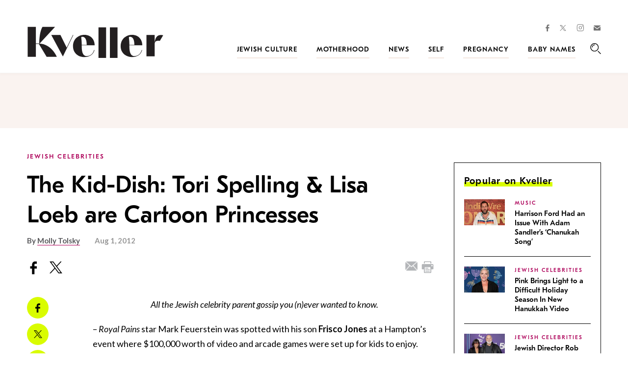

--- FILE ---
content_type: text/html; charset=UTF-8
request_url: https://www.kveller.com/the-kid-dish-tori-spelling-lisa-loeb-are-cartoon-princesses/
body_size: 31759
content:
<!DOCTYPE html>
<html lang="en">
<head>
	<meta charset="utf-8">
	<meta http-equiv="X-UA-Compatible" content="IE=edge"><script type="text/javascript">(window.NREUM||(NREUM={})).init={ajax:{deny_list:["bam.nr-data.net"]},feature_flags:["soft_nav"]};(window.NREUM||(NREUM={})).loader_config={licenseKey:"4e1491d54a",applicationID:"4585251",browserID:"4585503"};;/*! For license information please see nr-loader-rum-1.308.0.min.js.LICENSE.txt */
(()=>{var e,t,r={163:(e,t,r)=>{"use strict";r.d(t,{j:()=>E});var n=r(384),i=r(1741);var a=r(2555);r(860).K7.genericEvents;const s="experimental.resources",o="register",c=e=>{if(!e||"string"!=typeof e)return!1;try{document.createDocumentFragment().querySelector(e)}catch{return!1}return!0};var d=r(2614),u=r(944),l=r(8122);const f="[data-nr-mask]",g=e=>(0,l.a)(e,(()=>{const e={feature_flags:[],experimental:{allow_registered_children:!1,resources:!1},mask_selector:"*",block_selector:"[data-nr-block]",mask_input_options:{color:!1,date:!1,"datetime-local":!1,email:!1,month:!1,number:!1,range:!1,search:!1,tel:!1,text:!1,time:!1,url:!1,week:!1,textarea:!1,select:!1,password:!0}};return{ajax:{deny_list:void 0,block_internal:!0,enabled:!0,autoStart:!0},api:{get allow_registered_children(){return e.feature_flags.includes(o)||e.experimental.allow_registered_children},set allow_registered_children(t){e.experimental.allow_registered_children=t},duplicate_registered_data:!1},browser_consent_mode:{enabled:!1},distributed_tracing:{enabled:void 0,exclude_newrelic_header:void 0,cors_use_newrelic_header:void 0,cors_use_tracecontext_headers:void 0,allowed_origins:void 0},get feature_flags(){return e.feature_flags},set feature_flags(t){e.feature_flags=t},generic_events:{enabled:!0,autoStart:!0},harvest:{interval:30},jserrors:{enabled:!0,autoStart:!0},logging:{enabled:!0,autoStart:!0},metrics:{enabled:!0,autoStart:!0},obfuscate:void 0,page_action:{enabled:!0},page_view_event:{enabled:!0,autoStart:!0},page_view_timing:{enabled:!0,autoStart:!0},performance:{capture_marks:!1,capture_measures:!1,capture_detail:!0,resources:{get enabled(){return e.feature_flags.includes(s)||e.experimental.resources},set enabled(t){e.experimental.resources=t},asset_types:[],first_party_domains:[],ignore_newrelic:!0}},privacy:{cookies_enabled:!0},proxy:{assets:void 0,beacon:void 0},session:{expiresMs:d.wk,inactiveMs:d.BB},session_replay:{autoStart:!0,enabled:!1,preload:!1,sampling_rate:10,error_sampling_rate:100,collect_fonts:!1,inline_images:!1,fix_stylesheets:!0,mask_all_inputs:!0,get mask_text_selector(){return e.mask_selector},set mask_text_selector(t){c(t)?e.mask_selector="".concat(t,",").concat(f):""===t||null===t?e.mask_selector=f:(0,u.R)(5,t)},get block_class(){return"nr-block"},get ignore_class(){return"nr-ignore"},get mask_text_class(){return"nr-mask"},get block_selector(){return e.block_selector},set block_selector(t){c(t)?e.block_selector+=",".concat(t):""!==t&&(0,u.R)(6,t)},get mask_input_options(){return e.mask_input_options},set mask_input_options(t){t&&"object"==typeof t?e.mask_input_options={...t,password:!0}:(0,u.R)(7,t)}},session_trace:{enabled:!0,autoStart:!0},soft_navigations:{enabled:!0,autoStart:!0},spa:{enabled:!0,autoStart:!0},ssl:void 0,user_actions:{enabled:!0,elementAttributes:["id","className","tagName","type"]}}})());var p=r(6154),m=r(9324);let h=0;const v={buildEnv:m.F3,distMethod:m.Xs,version:m.xv,originTime:p.WN},b={consented:!1},y={appMetadata:{},get consented(){return this.session?.state?.consent||b.consented},set consented(e){b.consented=e},customTransaction:void 0,denyList:void 0,disabled:!1,harvester:void 0,isolatedBacklog:!1,isRecording:!1,loaderType:void 0,maxBytes:3e4,obfuscator:void 0,onerror:void 0,ptid:void 0,releaseIds:{},session:void 0,timeKeeper:void 0,registeredEntities:[],jsAttributesMetadata:{bytes:0},get harvestCount(){return++h}},_=e=>{const t=(0,l.a)(e,y),r=Object.keys(v).reduce((e,t)=>(e[t]={value:v[t],writable:!1,configurable:!0,enumerable:!0},e),{});return Object.defineProperties(t,r)};var w=r(5701);const x=e=>{const t=e.startsWith("http");e+="/",r.p=t?e:"https://"+e};var R=r(7836),k=r(3241);const A={accountID:void 0,trustKey:void 0,agentID:void 0,licenseKey:void 0,applicationID:void 0,xpid:void 0},S=e=>(0,l.a)(e,A),T=new Set;function E(e,t={},r,s){let{init:o,info:c,loader_config:d,runtime:u={},exposed:l=!0}=t;if(!c){const e=(0,n.pV)();o=e.init,c=e.info,d=e.loader_config}e.init=g(o||{}),e.loader_config=S(d||{}),c.jsAttributes??={},p.bv&&(c.jsAttributes.isWorker=!0),e.info=(0,a.D)(c);const f=e.init,m=[c.beacon,c.errorBeacon];T.has(e.agentIdentifier)||(f.proxy.assets&&(x(f.proxy.assets),m.push(f.proxy.assets)),f.proxy.beacon&&m.push(f.proxy.beacon),e.beacons=[...m],function(e){const t=(0,n.pV)();Object.getOwnPropertyNames(i.W.prototype).forEach(r=>{const n=i.W.prototype[r];if("function"!=typeof n||"constructor"===n)return;let a=t[r];e[r]&&!1!==e.exposed&&"micro-agent"!==e.runtime?.loaderType&&(t[r]=(...t)=>{const n=e[r](...t);return a?a(...t):n})})}(e),(0,n.US)("activatedFeatures",w.B)),u.denyList=[...f.ajax.deny_list||[],...f.ajax.block_internal?m:[]],u.ptid=e.agentIdentifier,u.loaderType=r,e.runtime=_(u),T.has(e.agentIdentifier)||(e.ee=R.ee.get(e.agentIdentifier),e.exposed=l,(0,k.W)({agentIdentifier:e.agentIdentifier,drained:!!w.B?.[e.agentIdentifier],type:"lifecycle",name:"initialize",feature:void 0,data:e.config})),T.add(e.agentIdentifier)}},384:(e,t,r)=>{"use strict";r.d(t,{NT:()=>s,US:()=>u,Zm:()=>o,bQ:()=>d,dV:()=>c,pV:()=>l});var n=r(6154),i=r(1863),a=r(1910);const s={beacon:"bam.nr-data.net",errorBeacon:"bam.nr-data.net"};function o(){return n.gm.NREUM||(n.gm.NREUM={}),void 0===n.gm.newrelic&&(n.gm.newrelic=n.gm.NREUM),n.gm.NREUM}function c(){let e=o();return e.o||(e.o={ST:n.gm.setTimeout,SI:n.gm.setImmediate||n.gm.setInterval,CT:n.gm.clearTimeout,XHR:n.gm.XMLHttpRequest,REQ:n.gm.Request,EV:n.gm.Event,PR:n.gm.Promise,MO:n.gm.MutationObserver,FETCH:n.gm.fetch,WS:n.gm.WebSocket},(0,a.i)(...Object.values(e.o))),e}function d(e,t){let r=o();r.initializedAgents??={},t.initializedAt={ms:(0,i.t)(),date:new Date},r.initializedAgents[e]=t}function u(e,t){o()[e]=t}function l(){return function(){let e=o();const t=e.info||{};e.info={beacon:s.beacon,errorBeacon:s.errorBeacon,...t}}(),function(){let e=o();const t=e.init||{};e.init={...t}}(),c(),function(){let e=o();const t=e.loader_config||{};e.loader_config={...t}}(),o()}},782:(e,t,r)=>{"use strict";r.d(t,{T:()=>n});const n=r(860).K7.pageViewTiming},860:(e,t,r)=>{"use strict";r.d(t,{$J:()=>u,K7:()=>c,P3:()=>d,XX:()=>i,Yy:()=>o,df:()=>a,qY:()=>n,v4:()=>s});const n="events",i="jserrors",a="browser/blobs",s="rum",o="browser/logs",c={ajax:"ajax",genericEvents:"generic_events",jserrors:i,logging:"logging",metrics:"metrics",pageAction:"page_action",pageViewEvent:"page_view_event",pageViewTiming:"page_view_timing",sessionReplay:"session_replay",sessionTrace:"session_trace",softNav:"soft_navigations",spa:"spa"},d={[c.pageViewEvent]:1,[c.pageViewTiming]:2,[c.metrics]:3,[c.jserrors]:4,[c.spa]:5,[c.ajax]:6,[c.sessionTrace]:7,[c.softNav]:8,[c.sessionReplay]:9,[c.logging]:10,[c.genericEvents]:11},u={[c.pageViewEvent]:s,[c.pageViewTiming]:n,[c.ajax]:n,[c.spa]:n,[c.softNav]:n,[c.metrics]:i,[c.jserrors]:i,[c.sessionTrace]:a,[c.sessionReplay]:a,[c.logging]:o,[c.genericEvents]:"ins"}},944:(e,t,r)=>{"use strict";r.d(t,{R:()=>i});var n=r(3241);function i(e,t){"function"==typeof console.debug&&(console.debug("New Relic Warning: https://github.com/newrelic/newrelic-browser-agent/blob/main/docs/warning-codes.md#".concat(e),t),(0,n.W)({agentIdentifier:null,drained:null,type:"data",name:"warn",feature:"warn",data:{code:e,secondary:t}}))}},1687:(e,t,r)=>{"use strict";r.d(t,{Ak:()=>d,Ze:()=>f,x3:()=>u});var n=r(3241),i=r(7836),a=r(3606),s=r(860),o=r(2646);const c={};function d(e,t){const r={staged:!1,priority:s.P3[t]||0};l(e),c[e].get(t)||c[e].set(t,r)}function u(e,t){e&&c[e]&&(c[e].get(t)&&c[e].delete(t),p(e,t,!1),c[e].size&&g(e))}function l(e){if(!e)throw new Error("agentIdentifier required");c[e]||(c[e]=new Map)}function f(e="",t="feature",r=!1){if(l(e),!e||!c[e].get(t)||r)return p(e,t);c[e].get(t).staged=!0,g(e)}function g(e){const t=Array.from(c[e]);t.every(([e,t])=>t.staged)&&(t.sort((e,t)=>e[1].priority-t[1].priority),t.forEach(([t])=>{c[e].delete(t),p(e,t)}))}function p(e,t,r=!0){const s=e?i.ee.get(e):i.ee,c=a.i.handlers;if(!s.aborted&&s.backlog&&c){if((0,n.W)({agentIdentifier:e,type:"lifecycle",name:"drain",feature:t}),r){const e=s.backlog[t],r=c[t];if(r){for(let t=0;e&&t<e.length;++t)m(e[t],r);Object.entries(r).forEach(([e,t])=>{Object.values(t||{}).forEach(t=>{t[0]?.on&&t[0]?.context()instanceof o.y&&t[0].on(e,t[1])})})}}s.isolatedBacklog||delete c[t],s.backlog[t]=null,s.emit("drain-"+t,[])}}function m(e,t){var r=e[1];Object.values(t[r]||{}).forEach(t=>{var r=e[0];if(t[0]===r){var n=t[1],i=e[3],a=e[2];n.apply(i,a)}})}},1738:(e,t,r)=>{"use strict";r.d(t,{U:()=>g,Y:()=>f});var n=r(3241),i=r(9908),a=r(1863),s=r(944),o=r(5701),c=r(3969),d=r(8362),u=r(860),l=r(4261);function f(e,t,r,a){const f=a||r;!f||f[e]&&f[e]!==d.d.prototype[e]||(f[e]=function(){(0,i.p)(c.xV,["API/"+e+"/called"],void 0,u.K7.metrics,r.ee),(0,n.W)({agentIdentifier:r.agentIdentifier,drained:!!o.B?.[r.agentIdentifier],type:"data",name:"api",feature:l.Pl+e,data:{}});try{return t.apply(this,arguments)}catch(e){(0,s.R)(23,e)}})}function g(e,t,r,n,s){const o=e.info;null===r?delete o.jsAttributes[t]:o.jsAttributes[t]=r,(s||null===r)&&(0,i.p)(l.Pl+n,[(0,a.t)(),t,r],void 0,"session",e.ee)}},1741:(e,t,r)=>{"use strict";r.d(t,{W:()=>a});var n=r(944),i=r(4261);class a{#e(e,...t){if(this[e]!==a.prototype[e])return this[e](...t);(0,n.R)(35,e)}addPageAction(e,t){return this.#e(i.hG,e,t)}register(e){return this.#e(i.eY,e)}recordCustomEvent(e,t){return this.#e(i.fF,e,t)}setPageViewName(e,t){return this.#e(i.Fw,e,t)}setCustomAttribute(e,t,r){return this.#e(i.cD,e,t,r)}noticeError(e,t){return this.#e(i.o5,e,t)}setUserId(e,t=!1){return this.#e(i.Dl,e,t)}setApplicationVersion(e){return this.#e(i.nb,e)}setErrorHandler(e){return this.#e(i.bt,e)}addRelease(e,t){return this.#e(i.k6,e,t)}log(e,t){return this.#e(i.$9,e,t)}start(){return this.#e(i.d3)}finished(e){return this.#e(i.BL,e)}recordReplay(){return this.#e(i.CH)}pauseReplay(){return this.#e(i.Tb)}addToTrace(e){return this.#e(i.U2,e)}setCurrentRouteName(e){return this.#e(i.PA,e)}interaction(e){return this.#e(i.dT,e)}wrapLogger(e,t,r){return this.#e(i.Wb,e,t,r)}measure(e,t){return this.#e(i.V1,e,t)}consent(e){return this.#e(i.Pv,e)}}},1863:(e,t,r)=>{"use strict";function n(){return Math.floor(performance.now())}r.d(t,{t:()=>n})},1910:(e,t,r)=>{"use strict";r.d(t,{i:()=>a});var n=r(944);const i=new Map;function a(...e){return e.every(e=>{if(i.has(e))return i.get(e);const t="function"==typeof e?e.toString():"",r=t.includes("[native code]"),a=t.includes("nrWrapper");return r||a||(0,n.R)(64,e?.name||t),i.set(e,r),r})}},2555:(e,t,r)=>{"use strict";r.d(t,{D:()=>o,f:()=>s});var n=r(384),i=r(8122);const a={beacon:n.NT.beacon,errorBeacon:n.NT.errorBeacon,licenseKey:void 0,applicationID:void 0,sa:void 0,queueTime:void 0,applicationTime:void 0,ttGuid:void 0,user:void 0,account:void 0,product:void 0,extra:void 0,jsAttributes:{},userAttributes:void 0,atts:void 0,transactionName:void 0,tNamePlain:void 0};function s(e){try{return!!e.licenseKey&&!!e.errorBeacon&&!!e.applicationID}catch(e){return!1}}const o=e=>(0,i.a)(e,a)},2614:(e,t,r)=>{"use strict";r.d(t,{BB:()=>s,H3:()=>n,g:()=>d,iL:()=>c,tS:()=>o,uh:()=>i,wk:()=>a});const n="NRBA",i="SESSION",a=144e5,s=18e5,o={STARTED:"session-started",PAUSE:"session-pause",RESET:"session-reset",RESUME:"session-resume",UPDATE:"session-update"},c={SAME_TAB:"same-tab",CROSS_TAB:"cross-tab"},d={OFF:0,FULL:1,ERROR:2}},2646:(e,t,r)=>{"use strict";r.d(t,{y:()=>n});class n{constructor(e){this.contextId=e}}},2843:(e,t,r)=>{"use strict";r.d(t,{G:()=>a,u:()=>i});var n=r(3878);function i(e,t=!1,r,i){(0,n.DD)("visibilitychange",function(){if(t)return void("hidden"===document.visibilityState&&e());e(document.visibilityState)},r,i)}function a(e,t,r){(0,n.sp)("pagehide",e,t,r)}},3241:(e,t,r)=>{"use strict";r.d(t,{W:()=>a});var n=r(6154);const i="newrelic";function a(e={}){try{n.gm.dispatchEvent(new CustomEvent(i,{detail:e}))}catch(e){}}},3606:(e,t,r)=>{"use strict";r.d(t,{i:()=>a});var n=r(9908);a.on=s;var i=a.handlers={};function a(e,t,r,a){s(a||n.d,i,e,t,r)}function s(e,t,r,i,a){a||(a="feature"),e||(e=n.d);var s=t[a]=t[a]||{};(s[r]=s[r]||[]).push([e,i])}},3878:(e,t,r)=>{"use strict";function n(e,t){return{capture:e,passive:!1,signal:t}}function i(e,t,r=!1,i){window.addEventListener(e,t,n(r,i))}function a(e,t,r=!1,i){document.addEventListener(e,t,n(r,i))}r.d(t,{DD:()=>a,jT:()=>n,sp:()=>i})},3969:(e,t,r)=>{"use strict";r.d(t,{TZ:()=>n,XG:()=>o,rs:()=>i,xV:()=>s,z_:()=>a});const n=r(860).K7.metrics,i="sm",a="cm",s="storeSupportabilityMetrics",o="storeEventMetrics"},4234:(e,t,r)=>{"use strict";r.d(t,{W:()=>a});var n=r(7836),i=r(1687);class a{constructor(e,t){this.agentIdentifier=e,this.ee=n.ee.get(e),this.featureName=t,this.blocked=!1}deregisterDrain(){(0,i.x3)(this.agentIdentifier,this.featureName)}}},4261:(e,t,r)=>{"use strict";r.d(t,{$9:()=>d,BL:()=>o,CH:()=>g,Dl:()=>_,Fw:()=>y,PA:()=>h,Pl:()=>n,Pv:()=>k,Tb:()=>l,U2:()=>a,V1:()=>R,Wb:()=>x,bt:()=>b,cD:()=>v,d3:()=>w,dT:()=>c,eY:()=>p,fF:()=>f,hG:()=>i,k6:()=>s,nb:()=>m,o5:()=>u});const n="api-",i="addPageAction",a="addToTrace",s="addRelease",o="finished",c="interaction",d="log",u="noticeError",l="pauseReplay",f="recordCustomEvent",g="recordReplay",p="register",m="setApplicationVersion",h="setCurrentRouteName",v="setCustomAttribute",b="setErrorHandler",y="setPageViewName",_="setUserId",w="start",x="wrapLogger",R="measure",k="consent"},5289:(e,t,r)=>{"use strict";r.d(t,{GG:()=>s,Qr:()=>c,sB:()=>o});var n=r(3878),i=r(6389);function a(){return"undefined"==typeof document||"complete"===document.readyState}function s(e,t){if(a())return e();const r=(0,i.J)(e),s=setInterval(()=>{a()&&(clearInterval(s),r())},500);(0,n.sp)("load",r,t)}function o(e){if(a())return e();(0,n.DD)("DOMContentLoaded",e)}function c(e){if(a())return e();(0,n.sp)("popstate",e)}},5607:(e,t,r)=>{"use strict";r.d(t,{W:()=>n});const n=(0,r(9566).bz)()},5701:(e,t,r)=>{"use strict";r.d(t,{B:()=>a,t:()=>s});var n=r(3241);const i=new Set,a={};function s(e,t){const r=t.agentIdentifier;a[r]??={},e&&"object"==typeof e&&(i.has(r)||(t.ee.emit("rumresp",[e]),a[r]=e,i.add(r),(0,n.W)({agentIdentifier:r,loaded:!0,drained:!0,type:"lifecycle",name:"load",feature:void 0,data:e})))}},6154:(e,t,r)=>{"use strict";r.d(t,{OF:()=>c,RI:()=>i,WN:()=>u,bv:()=>a,eN:()=>l,gm:()=>s,mw:()=>o,sb:()=>d});var n=r(1863);const i="undefined"!=typeof window&&!!window.document,a="undefined"!=typeof WorkerGlobalScope&&("undefined"!=typeof self&&self instanceof WorkerGlobalScope&&self.navigator instanceof WorkerNavigator||"undefined"!=typeof globalThis&&globalThis instanceof WorkerGlobalScope&&globalThis.navigator instanceof WorkerNavigator),s=i?window:"undefined"!=typeof WorkerGlobalScope&&("undefined"!=typeof self&&self instanceof WorkerGlobalScope&&self||"undefined"!=typeof globalThis&&globalThis instanceof WorkerGlobalScope&&globalThis),o=Boolean("hidden"===s?.document?.visibilityState),c=/iPad|iPhone|iPod/.test(s.navigator?.userAgent),d=c&&"undefined"==typeof SharedWorker,u=((()=>{const e=s.navigator?.userAgent?.match(/Firefox[/\s](\d+\.\d+)/);Array.isArray(e)&&e.length>=2&&e[1]})(),Date.now()-(0,n.t)()),l=()=>"undefined"!=typeof PerformanceNavigationTiming&&s?.performance?.getEntriesByType("navigation")?.[0]?.responseStart},6389:(e,t,r)=>{"use strict";function n(e,t=500,r={}){const n=r?.leading||!1;let i;return(...r)=>{n&&void 0===i&&(e.apply(this,r),i=setTimeout(()=>{i=clearTimeout(i)},t)),n||(clearTimeout(i),i=setTimeout(()=>{e.apply(this,r)},t))}}function i(e){let t=!1;return(...r)=>{t||(t=!0,e.apply(this,r))}}r.d(t,{J:()=>i,s:()=>n})},6630:(e,t,r)=>{"use strict";r.d(t,{T:()=>n});const n=r(860).K7.pageViewEvent},7699:(e,t,r)=>{"use strict";r.d(t,{It:()=>a,KC:()=>o,No:()=>i,qh:()=>s});var n=r(860);const i=16e3,a=1e6,s="SESSION_ERROR",o={[n.K7.logging]:!0,[n.K7.genericEvents]:!1,[n.K7.jserrors]:!1,[n.K7.ajax]:!1}},7836:(e,t,r)=>{"use strict";r.d(t,{P:()=>o,ee:()=>c});var n=r(384),i=r(8990),a=r(2646),s=r(5607);const o="nr@context:".concat(s.W),c=function e(t,r){var n={},s={},u={},l=!1;try{l=16===r.length&&d.initializedAgents?.[r]?.runtime.isolatedBacklog}catch(e){}var f={on:p,addEventListener:p,removeEventListener:function(e,t){var r=n[e];if(!r)return;for(var i=0;i<r.length;i++)r[i]===t&&r.splice(i,1)},emit:function(e,r,n,i,a){!1!==a&&(a=!0);if(c.aborted&&!i)return;t&&a&&t.emit(e,r,n);var o=g(n);m(e).forEach(e=>{e.apply(o,r)});var d=v()[s[e]];d&&d.push([f,e,r,o]);return o},get:h,listeners:m,context:g,buffer:function(e,t){const r=v();if(t=t||"feature",f.aborted)return;Object.entries(e||{}).forEach(([e,n])=>{s[n]=t,t in r||(r[t]=[])})},abort:function(){f._aborted=!0,Object.keys(f.backlog).forEach(e=>{delete f.backlog[e]})},isBuffering:function(e){return!!v()[s[e]]},debugId:r,backlog:l?{}:t&&"object"==typeof t.backlog?t.backlog:{},isolatedBacklog:l};return Object.defineProperty(f,"aborted",{get:()=>{let e=f._aborted||!1;return e||(t&&(e=t.aborted),e)}}),f;function g(e){return e&&e instanceof a.y?e:e?(0,i.I)(e,o,()=>new a.y(o)):new a.y(o)}function p(e,t){n[e]=m(e).concat(t)}function m(e){return n[e]||[]}function h(t){return u[t]=u[t]||e(f,t)}function v(){return f.backlog}}(void 0,"globalEE"),d=(0,n.Zm)();d.ee||(d.ee=c)},8122:(e,t,r)=>{"use strict";r.d(t,{a:()=>i});var n=r(944);function i(e,t){try{if(!e||"object"!=typeof e)return(0,n.R)(3);if(!t||"object"!=typeof t)return(0,n.R)(4);const r=Object.create(Object.getPrototypeOf(t),Object.getOwnPropertyDescriptors(t)),a=0===Object.keys(r).length?e:r;for(let s in a)if(void 0!==e[s])try{if(null===e[s]){r[s]=null;continue}Array.isArray(e[s])&&Array.isArray(t[s])?r[s]=Array.from(new Set([...e[s],...t[s]])):"object"==typeof e[s]&&"object"==typeof t[s]?r[s]=i(e[s],t[s]):r[s]=e[s]}catch(e){r[s]||(0,n.R)(1,e)}return r}catch(e){(0,n.R)(2,e)}}},8362:(e,t,r)=>{"use strict";r.d(t,{d:()=>a});var n=r(9566),i=r(1741);class a extends i.W{agentIdentifier=(0,n.LA)(16)}},8374:(e,t,r)=>{r.nc=(()=>{try{return document?.currentScript?.nonce}catch(e){}return""})()},8990:(e,t,r)=>{"use strict";r.d(t,{I:()=>i});var n=Object.prototype.hasOwnProperty;function i(e,t,r){if(n.call(e,t))return e[t];var i=r();if(Object.defineProperty&&Object.keys)try{return Object.defineProperty(e,t,{value:i,writable:!0,enumerable:!1}),i}catch(e){}return e[t]=i,i}},9324:(e,t,r)=>{"use strict";r.d(t,{F3:()=>i,Xs:()=>a,xv:()=>n});const n="1.308.0",i="PROD",a="CDN"},9566:(e,t,r)=>{"use strict";r.d(t,{LA:()=>o,bz:()=>s});var n=r(6154);const i="xxxxxxxx-xxxx-4xxx-yxxx-xxxxxxxxxxxx";function a(e,t){return e?15&e[t]:16*Math.random()|0}function s(){const e=n.gm?.crypto||n.gm?.msCrypto;let t,r=0;return e&&e.getRandomValues&&(t=e.getRandomValues(new Uint8Array(30))),i.split("").map(e=>"x"===e?a(t,r++).toString(16):"y"===e?(3&a()|8).toString(16):e).join("")}function o(e){const t=n.gm?.crypto||n.gm?.msCrypto;let r,i=0;t&&t.getRandomValues&&(r=t.getRandomValues(new Uint8Array(e)));const s=[];for(var o=0;o<e;o++)s.push(a(r,i++).toString(16));return s.join("")}},9908:(e,t,r)=>{"use strict";r.d(t,{d:()=>n,p:()=>i});var n=r(7836).ee.get("handle");function i(e,t,r,i,a){a?(a.buffer([e],i),a.emit(e,t,r)):(n.buffer([e],i),n.emit(e,t,r))}}},n={};function i(e){var t=n[e];if(void 0!==t)return t.exports;var a=n[e]={exports:{}};return r[e](a,a.exports,i),a.exports}i.m=r,i.d=(e,t)=>{for(var r in t)i.o(t,r)&&!i.o(e,r)&&Object.defineProperty(e,r,{enumerable:!0,get:t[r]})},i.f={},i.e=e=>Promise.all(Object.keys(i.f).reduce((t,r)=>(i.f[r](e,t),t),[])),i.u=e=>"nr-rum-1.308.0.min.js",i.o=(e,t)=>Object.prototype.hasOwnProperty.call(e,t),e={},t="NRBA-1.308.0.PROD:",i.l=(r,n,a,s)=>{if(e[r])e[r].push(n);else{var o,c;if(void 0!==a)for(var d=document.getElementsByTagName("script"),u=0;u<d.length;u++){var l=d[u];if(l.getAttribute("src")==r||l.getAttribute("data-webpack")==t+a){o=l;break}}if(!o){c=!0;var f={296:"sha512-+MIMDsOcckGXa1EdWHqFNv7P+JUkd5kQwCBr3KE6uCvnsBNUrdSt4a/3/L4j4TxtnaMNjHpza2/erNQbpacJQA=="};(o=document.createElement("script")).charset="utf-8",i.nc&&o.setAttribute("nonce",i.nc),o.setAttribute("data-webpack",t+a),o.src=r,0!==o.src.indexOf(window.location.origin+"/")&&(o.crossOrigin="anonymous"),f[s]&&(o.integrity=f[s])}e[r]=[n];var g=(t,n)=>{o.onerror=o.onload=null,clearTimeout(p);var i=e[r];if(delete e[r],o.parentNode&&o.parentNode.removeChild(o),i&&i.forEach(e=>e(n)),t)return t(n)},p=setTimeout(g.bind(null,void 0,{type:"timeout",target:o}),12e4);o.onerror=g.bind(null,o.onerror),o.onload=g.bind(null,o.onload),c&&document.head.appendChild(o)}},i.r=e=>{"undefined"!=typeof Symbol&&Symbol.toStringTag&&Object.defineProperty(e,Symbol.toStringTag,{value:"Module"}),Object.defineProperty(e,"__esModule",{value:!0})},i.p="https://js-agent.newrelic.com/",(()=>{var e={374:0,840:0};i.f.j=(t,r)=>{var n=i.o(e,t)?e[t]:void 0;if(0!==n)if(n)r.push(n[2]);else{var a=new Promise((r,i)=>n=e[t]=[r,i]);r.push(n[2]=a);var s=i.p+i.u(t),o=new Error;i.l(s,r=>{if(i.o(e,t)&&(0!==(n=e[t])&&(e[t]=void 0),n)){var a=r&&("load"===r.type?"missing":r.type),s=r&&r.target&&r.target.src;o.message="Loading chunk "+t+" failed: ("+a+": "+s+")",o.name="ChunkLoadError",o.type=a,o.request=s,n[1](o)}},"chunk-"+t,t)}};var t=(t,r)=>{var n,a,[s,o,c]=r,d=0;if(s.some(t=>0!==e[t])){for(n in o)i.o(o,n)&&(i.m[n]=o[n]);if(c)c(i)}for(t&&t(r);d<s.length;d++)a=s[d],i.o(e,a)&&e[a]&&e[a][0](),e[a]=0},r=self["webpackChunk:NRBA-1.308.0.PROD"]=self["webpackChunk:NRBA-1.308.0.PROD"]||[];r.forEach(t.bind(null,0)),r.push=t.bind(null,r.push.bind(r))})(),(()=>{"use strict";i(8374);var e=i(8362),t=i(860);const r=Object.values(t.K7);var n=i(163);var a=i(9908),s=i(1863),o=i(4261),c=i(1738);var d=i(1687),u=i(4234),l=i(5289),f=i(6154),g=i(944),p=i(384);const m=e=>f.RI&&!0===e?.privacy.cookies_enabled;function h(e){return!!(0,p.dV)().o.MO&&m(e)&&!0===e?.session_trace.enabled}var v=i(6389),b=i(7699);class y extends u.W{constructor(e,t){super(e.agentIdentifier,t),this.agentRef=e,this.abortHandler=void 0,this.featAggregate=void 0,this.loadedSuccessfully=void 0,this.onAggregateImported=new Promise(e=>{this.loadedSuccessfully=e}),this.deferred=Promise.resolve(),!1===e.init[this.featureName].autoStart?this.deferred=new Promise((t,r)=>{this.ee.on("manual-start-all",(0,v.J)(()=>{(0,d.Ak)(e.agentIdentifier,this.featureName),t()}))}):(0,d.Ak)(e.agentIdentifier,t)}importAggregator(e,t,r={}){if(this.featAggregate)return;const n=async()=>{let n;await this.deferred;try{if(m(e.init)){const{setupAgentSession:t}=await i.e(296).then(i.bind(i,3305));n=t(e)}}catch(e){(0,g.R)(20,e),this.ee.emit("internal-error",[e]),(0,a.p)(b.qh,[e],void 0,this.featureName,this.ee)}try{if(!this.#t(this.featureName,n,e.init))return(0,d.Ze)(this.agentIdentifier,this.featureName),void this.loadedSuccessfully(!1);const{Aggregate:i}=await t();this.featAggregate=new i(e,r),e.runtime.harvester.initializedAggregates.push(this.featAggregate),this.loadedSuccessfully(!0)}catch(e){(0,g.R)(34,e),this.abortHandler?.(),(0,d.Ze)(this.agentIdentifier,this.featureName,!0),this.loadedSuccessfully(!1),this.ee&&this.ee.abort()}};f.RI?(0,l.GG)(()=>n(),!0):n()}#t(e,r,n){if(this.blocked)return!1;switch(e){case t.K7.sessionReplay:return h(n)&&!!r;case t.K7.sessionTrace:return!!r;default:return!0}}}var _=i(6630),w=i(2614),x=i(3241);class R extends y{static featureName=_.T;constructor(e){var t;super(e,_.T),this.setupInspectionEvents(e.agentIdentifier),t=e,(0,c.Y)(o.Fw,function(e,r){"string"==typeof e&&("/"!==e.charAt(0)&&(e="/"+e),t.runtime.customTransaction=(r||"http://custom.transaction")+e,(0,a.p)(o.Pl+o.Fw,[(0,s.t)()],void 0,void 0,t.ee))},t),this.importAggregator(e,()=>i.e(296).then(i.bind(i,3943)))}setupInspectionEvents(e){const t=(t,r)=>{t&&(0,x.W)({agentIdentifier:e,timeStamp:t.timeStamp,loaded:"complete"===t.target.readyState,type:"window",name:r,data:t.target.location+""})};(0,l.sB)(e=>{t(e,"DOMContentLoaded")}),(0,l.GG)(e=>{t(e,"load")}),(0,l.Qr)(e=>{t(e,"navigate")}),this.ee.on(w.tS.UPDATE,(t,r)=>{(0,x.W)({agentIdentifier:e,type:"lifecycle",name:"session",data:r})})}}class k extends e.d{constructor(e){var t;(super(),f.gm)?(this.features={},(0,p.bQ)(this.agentIdentifier,this),this.desiredFeatures=new Set(e.features||[]),this.desiredFeatures.add(R),(0,n.j)(this,e,e.loaderType||"agent"),t=this,(0,c.Y)(o.cD,function(e,r,n=!1){if("string"==typeof e){if(["string","number","boolean"].includes(typeof r)||null===r)return(0,c.U)(t,e,r,o.cD,n);(0,g.R)(40,typeof r)}else(0,g.R)(39,typeof e)},t),function(e){(0,c.Y)(o.Dl,function(t,r=!1){if("string"!=typeof t&&null!==t)return void(0,g.R)(41,typeof t);const n=e.info.jsAttributes["enduser.id"];r&&null!=n&&n!==t?(0,a.p)(o.Pl+"setUserIdAndResetSession",[t],void 0,"session",e.ee):(0,c.U)(e,"enduser.id",t,o.Dl,!0)},e)}(this),function(e){(0,c.Y)(o.nb,function(t){if("string"==typeof t||null===t)return(0,c.U)(e,"application.version",t,o.nb,!1);(0,g.R)(42,typeof t)},e)}(this),function(e){(0,c.Y)(o.d3,function(){e.ee.emit("manual-start-all")},e)}(this),function(e){(0,c.Y)(o.Pv,function(t=!0){if("boolean"==typeof t){if((0,a.p)(o.Pl+o.Pv,[t],void 0,"session",e.ee),e.runtime.consented=t,t){const t=e.features.page_view_event;t.onAggregateImported.then(e=>{const r=t.featAggregate;e&&!r.sentRum&&r.sendRum()})}}else(0,g.R)(65,typeof t)},e)}(this),this.run()):(0,g.R)(21)}get config(){return{info:this.info,init:this.init,loader_config:this.loader_config,runtime:this.runtime}}get api(){return this}run(){try{const e=function(e){const t={};return r.forEach(r=>{t[r]=!!e[r]?.enabled}),t}(this.init),n=[...this.desiredFeatures];n.sort((e,r)=>t.P3[e.featureName]-t.P3[r.featureName]),n.forEach(r=>{if(!e[r.featureName]&&r.featureName!==t.K7.pageViewEvent)return;if(r.featureName===t.K7.spa)return void(0,g.R)(67);const n=function(e){switch(e){case t.K7.ajax:return[t.K7.jserrors];case t.K7.sessionTrace:return[t.K7.ajax,t.K7.pageViewEvent];case t.K7.sessionReplay:return[t.K7.sessionTrace];case t.K7.pageViewTiming:return[t.K7.pageViewEvent];default:return[]}}(r.featureName).filter(e=>!(e in this.features));n.length>0&&(0,g.R)(36,{targetFeature:r.featureName,missingDependencies:n}),this.features[r.featureName]=new r(this)})}catch(e){(0,g.R)(22,e);for(const e in this.features)this.features[e].abortHandler?.();const t=(0,p.Zm)();delete t.initializedAgents[this.agentIdentifier]?.features,delete this.sharedAggregator;return t.ee.get(this.agentIdentifier).abort(),!1}}}var A=i(2843),S=i(782);class T extends y{static featureName=S.T;constructor(e){super(e,S.T),f.RI&&((0,A.u)(()=>(0,a.p)("docHidden",[(0,s.t)()],void 0,S.T,this.ee),!0),(0,A.G)(()=>(0,a.p)("winPagehide",[(0,s.t)()],void 0,S.T,this.ee)),this.importAggregator(e,()=>i.e(296).then(i.bind(i,2117))))}}var E=i(3969);class I extends y{static featureName=E.TZ;constructor(e){super(e,E.TZ),f.RI&&document.addEventListener("securitypolicyviolation",e=>{(0,a.p)(E.xV,["Generic/CSPViolation/Detected"],void 0,this.featureName,this.ee)}),this.importAggregator(e,()=>i.e(296).then(i.bind(i,9623)))}}new k({features:[R,T,I],loaderType:"lite"})})()})();</script>
	<meta name="viewport" content="width=device-width, initial-scale=1">
		<meta property='fb:app_id' content='203899556292840' />
	<link href="https://fonts.googleapis.com/css?family=Lato:300,400,400i,700,900" rel="stylesheet">	<link rel="shortcut icon" href="https://www.kveller.com/wp-content/themes/kveller-redesign/assets/images/favicon.ico">
	<link rel="apple-touch-icon" href="https://www.kveller.com/wp-content/themes/kveller-redesign/assets/images/kv-touch-icon-iphone.png">
	<link rel="apple-touch-icon" sizes="76x76" href="https://www.kveller.com/wp-content/themes/kveller-redesign/assets/images/kv-touch-icon-ipad.png">
	<link rel="apple-touch-icon" sizes="120x120" href="https://www.kveller.com/wp-content/themes/kveller-redesign/assets/images/kv-touch-icon-iphone-retina.png">
	<link rel="apple-touch-icon" sizes="152x152" href="https://www.kveller.com/wp-content/themes/kveller-redesign/assets/images/kv-touch-icon-ipad-retina.png">

	<!--[if IE]>
		<link href="/stylesheets/ie.css" media="screen, projection" rel="stylesheet" type="text/css" />	<![endif]-->
	<!-- HTML5 Shim and Respond.js IE8 support of HTML5 elements and media queries -->
	<!-- WARNING: Respond.js doesn't work if you view the page via file:// -->
	<!--[if lt IE 9]>
		<script src="https://oss.maxcdn.com/libs/html5shiv/3.7.0/html5shiv.js"></script>		<script src="https://oss.maxcdn.com/libs/respond.js/1.4.2/respond.min.js"></script>	<![endif]-->

	<!-- Facebook Conversion Code for Registrations - Kveller 1newsletter -->
	<script>
		(function() {
			var _fbq = window._fbq || (window._fbq = []);
			if (!_fbq.loaded) {
			var fbds = document.createElement('script');
			fbds.async = true;
			fbds.src = '//connect.facebook.net/en_US/fbds.js';
			var s = document.getElementsByTagName('script')[0];
			s.parentNode.insertBefore(fbds, s);
			_fbq.loaded = true;
			}
		})();
		window._fbq = window._fbq || [];
		window._fbq.push(['track', '6025404685424', {'value':'0.00','currency':'USD'}]);
	</script>
	<noscript><img height="1" width="1" alt="" style="display:none" src="https://www.facebook.com/tr?ev=6025404685424&amp;cd[value]=0.00&amp;cd[currency]=USD&amp;noscript=1" /></noscript>

		<script>
		window.dataLayer = window.dataLayer || [];
		dataLayer.push({"canonicalURL":"https:\/\/www.kveller.com\/the-kid-dish-tori-spelling-lisa-loeb-are-cartoon-princesses\/","postId":"7834","pageType":"post","pageSlug":"the-kid-dish-tori-spelling-lisa-loeb-are-cartoon-princesses","publishDate":"20120801","cat":"uncategorized","subcat":"","category":"uncategorized","categoryId":"1","postTag":"jewish-celebrities","postTagId":"1548","babyNameLetter":"t","babyNameLetterId":"24","author":"molly-tolsky","authorId":"686"});
	</script>

	<meta name='robots' content='index, follow, max-image-preview:large, max-snippet:-1, max-video-preview:-1' />
<!-- InMobi Choice. Consent Manager Tag v3.0 (for TCF 2.2) -->
<script type="text/javascript" async=true>
(function() {
  var host = window.location.hostname;
  var element = document.createElement('script');
  var firstScript = document.getElementsByTagName('script')[0];
  var url = 'https://cmp.inmobi.com'
    .concat('/choice/', 'GANCBjEfRH5Fe', '/', host, '/choice.js?tag_version=V3');
  var uspTries = 0;
  var uspTriesLimit = 3;
  element.async = true;
  element.type = 'text/javascript';
  element.src = url;

  firstScript.parentNode.insertBefore(element, firstScript);

  function makeStub() {
    var TCF_LOCATOR_NAME = '__tcfapiLocator';
    var queue = [];
    var win = window;
    var cmpFrame;

    function addFrame() {
      var doc = win.document;
      var otherCMP = !!(win.frames[TCF_LOCATOR_NAME]);

      if (!otherCMP) {
        if (doc.body) {
          var iframe = doc.createElement('iframe');

          iframe.style.cssText = 'display:none';
          iframe.name = TCF_LOCATOR_NAME;
          doc.body.appendChild(iframe);
        } else {
          setTimeout(addFrame, 5);
        }
      }
      return !otherCMP;
    }

    function tcfAPIHandler() {
      var gdprApplies;
      var args = arguments;

      if (!args.length) {
        return queue;
      } else if (args[0] === 'setGdprApplies') {
        if (
          args.length > 3 &&
          args[2] === 2 &&
          typeof args[3] === 'boolean'
        ) {
          gdprApplies = args[3];
          if (typeof args[2] === 'function') {
            args[2]('set', true);
          }
        }
      } else if (args[0] === 'ping') {
        var retr = {
          gdprApplies: gdprApplies,
          cmpLoaded: false,
          cmpStatus: 'stub'
        };

        if (typeof args[2] === 'function') {
          args[2](retr);
        }
      } else {
        if(args[0] === 'init' && typeof args[3] === 'object') {
          args[3] = Object.assign(args[3], { tag_version: 'V3' });
        }
        queue.push(args);
      }
    }

    function postMessageEventHandler(event) {
      var msgIsString = typeof event.data === 'string';
      var json = {};

      try {
        if (msgIsString) {
          json = JSON.parse(event.data);
        } else {
          json = event.data;
        }
      } catch (ignore) {}

      var payload = json.__tcfapiCall;

      if (payload) {
        window.__tcfapi(
          payload.command,
          payload.version,
          function(retValue, success) {
            var returnMsg = {
              __tcfapiReturn: {
                returnValue: retValue,
                success: success,
                callId: payload.callId
              }
            };
            if (msgIsString) {
              returnMsg = JSON.stringify(returnMsg);
            }
            if (event && event.source && event.source.postMessage) {
              event.source.postMessage(returnMsg, '*');
            }
          },
          payload.parameter
        );
      }
    }

    while (win) {
      try {
        if (win.frames[TCF_LOCATOR_NAME]) {
          cmpFrame = win;
          break;
        }
      } catch (ignore) {}

      if (win === window.top) {
        break;
      }
      win = win.parent;
    }
    if (!cmpFrame) {
      addFrame();
      win.__tcfapi = tcfAPIHandler;
      win.addEventListener('message', postMessageEventHandler, false);
    }
  };

  makeStub();

  var uspStubFunction = function() {
    var arg = arguments;
    if (typeof window.__uspapi !== uspStubFunction) {
      setTimeout(function() {
        if (typeof window.__uspapi !== 'undefined') {
          window.__uspapi.apply(window.__uspapi, arg);
        }
      }, 500);
    }
  };

  var checkIfUspIsReady = function() {
    uspTries++;
    if (window.__uspapi === uspStubFunction && uspTries < uspTriesLimit) {
      console.warn('USP is not accessible');
    } else {
      clearInterval(uspInterval);
    }
  };

  if (typeof window.__uspapi === 'undefined') {
    window.__uspapi = uspStubFunction;
    var uspInterval = setInterval(checkIfUspIsReady, 6000);
  }
})();
</script>
<!-- End InMobi Choice. Consent Manager Tag v3.0 (for TCF 2.2) -->

	<!-- This site is optimized with the Yoast SEO plugin v25.8 - https://yoast.com/wordpress/plugins/seo/ -->
	<title>The Kid-Dish: Tori Spelling &amp; Lisa Loeb are Cartoon Princesses &#8211; Kveller</title>
	<link rel="canonical" href="https://www.kveller.com/the-kid-dish-tori-spelling-lisa-loeb-are-cartoon-princesses/" />
	<meta property="og:locale" content="en_US" />
	<meta property="og:type" content="article" />
	<meta property="og:title" content="The Kid-Dish: Tori Spelling &amp; Lisa Loeb are Cartoon Princesses &#8211; Kveller" />
	<meta property="og:description" content="All the Jewish celebrity parent gossip you (n)ever wanted to know. &#8211; Royal Pains star Mark Feuerstein was spotted with his son Frisco Jones at a Hampton&#8217;s event where $100,000 worth of video and arcade games were set up for kids to enjoy. Jealous. (Celebrity Baby Scoop) &#8211; Tori Spelling AND Lisa Loeb are lending [&hellip;]" />
	<meta property="og:url" content="https://www.kveller.com/the-kid-dish-tori-spelling-lisa-loeb-are-cartoon-princesses/" />
	<meta property="og:site_name" content="Kveller" />
	<meta property="article:publisher" content="https://www.facebook.com/kvellercom" />
	<meta property="article:published_time" content="2012-08-01T20:05:09+00:00" />
	<meta property="article:modified_time" content="2018-06-27T15:17:04+00:00" />
	<meta property="og:image" content="https://www.kveller.com/wp-content/uploads/2014/12/Kveller_Mark_orng_cranb.png" />
	<meta property="og:image:width" content="960" />
	<meta property="og:image:height" content="950" />
	<meta property="og:image:type" content="image/png" />
	<meta name="author" content="Molly Tolsky" />
	<meta name="twitter:card" content="summary_large_image" />
	<meta name="twitter:creator" content="@kveller" />
	<meta name="twitter:site" content="@kveller" />
	<meta name="twitter:label1" content="Written by" />
	<meta name="twitter:data1" content="Molly Tolsky" />
	<meta name="twitter:label2" content="Est. reading time" />
	<meta name="twitter:data2" content="1 minute" />
	<script type="application/ld+json" class="yoast-schema-graph">{"@context":"https://schema.org","@graph":[{"@type":"Article","@id":"https://www.kveller.com/the-kid-dish-tori-spelling-lisa-loeb-are-cartoon-princesses/#article","isPartOf":{"@id":"https://www.kveller.com/the-kid-dish-tori-spelling-lisa-loeb-are-cartoon-princesses/"},"author":[{"@id":"https://www.kveller.com/#/schema/person/image/311f4778681074c089aa34cc56b258d2"}],"headline":"The Kid-Dish: Tori Spelling &amp; Lisa Loeb are Cartoon Princesses","datePublished":"2012-08-01T20:05:09+00:00","dateModified":"2018-06-27T15:17:04+00:00","mainEntityOfPage":{"@id":"https://www.kveller.com/the-kid-dish-tori-spelling-lisa-loeb-are-cartoon-princesses/"},"wordCount":156,"commentCount":0,"publisher":{"@id":"https://www.kveller.com/#organization"},"keywords":["jewish celebrities"],"inLanguage":"en-US","potentialAction":[{"@type":"CommentAction","name":"Comment","target":["https://www.kveller.com/the-kid-dish-tori-spelling-lisa-loeb-are-cartoon-princesses/#respond"]}]},{"@type":"WebPage","@id":"https://www.kveller.com/the-kid-dish-tori-spelling-lisa-loeb-are-cartoon-princesses/","url":"https://www.kveller.com/the-kid-dish-tori-spelling-lisa-loeb-are-cartoon-princesses/","name":"The Kid-Dish: Tori Spelling &amp; Lisa Loeb are Cartoon Princesses &#8211; Kveller","isPartOf":{"@id":"https://www.kveller.com/#website"},"datePublished":"2012-08-01T20:05:09+00:00","dateModified":"2018-06-27T15:17:04+00:00","inLanguage":"en-US","potentialAction":[{"@type":"ReadAction","target":["https://www.kveller.com/the-kid-dish-tori-spelling-lisa-loeb-are-cartoon-princesses/"]}]},{"@type":"WebSite","@id":"https://www.kveller.com/#website","url":"https://www.kveller.com/","name":"Kveller","description":"Mom Advice &amp; Community for Jewish Parenting, Relationships, Babies, Pregnancy, Toddlers, Raising Jewish Kids","publisher":{"@id":"https://www.kveller.com/#organization"},"potentialAction":[{"@type":"SearchAction","target":{"@type":"EntryPoint","urlTemplate":"https://www.kveller.com/?s={search_term_string}"},"query-input":{"@type":"PropertyValueSpecification","valueRequired":true,"valueName":"search_term_string"}}],"inLanguage":"en-US"},{"@type":"Organization","@id":"https://www.kveller.com/#organization","name":"Kveller","url":"https://www.kveller.com/","logo":{"@type":"ImageObject","inLanguage":"en-US","@id":"https://www.kveller.com/#/schema/logo/image/","url":"https://www.kveller.com/wp-content/uploads/2014/12/Kveller_Mark_orng_cranb.png","contentUrl":"https://www.kveller.com/wp-content/uploads/2014/12/Kveller_Mark_orng_cranb.png","width":960,"height":950,"caption":"Kveller"},"image":{"@id":"https://www.kveller.com/#/schema/logo/image/"},"sameAs":["https://www.facebook.com/kvellercom","https://x.com/kveller","https://www.instagram.com/kvellercom/","https://www.youtube.com/user/kvellercom"]},{"@type":"Person","@id":"https://www.kveller.com/#/schema/person/image/311f4778681074c089aa34cc56b258d2","name":"Molly Tolsky","image":{"@type":"ImageObject","inLanguage":"en-US","@id":"https://www.kveller.com/#/schema/person/image/4c3bdc43b1fe975ee037f9828545f761","url":"https://www.kveller.com/wp-content/uploads/2014/12/IMG_4835-150x150.jpg","contentUrl":"https://www.kveller.com/wp-content/uploads/2014/12/IMG_4835-150x150.jpg","width":150,"height":150,"caption":"Molly Tolsky"},"description":"Molly Tolsky is the editor of Kveller and Hey Alma.","url":"https://www.kveller.com/author/molly-tolsky/"}]}</script>
	<!-- / Yoast SEO plugin. -->


<link rel='dns-prefetch' href='//www.kveller.com' />
<link rel='dns-prefetch' href='//www.google.com' />
<link rel='dns-prefetch' href='//cdn.parsely.com' />
<link rel='dns-prefetch' href='//forms.kveller.com' />
<link rel='dns-prefetch' href='//giving.classy.org' />
<link rel='dns-prefetch' href='//stats.wp.com' />
<link rel='dns-prefetch' href='//maxcdn.bootstrapcdn.com' />
<link rel="alternate" title="oEmbed (JSON)" type="application/json+oembed" href="https://www.kveller.com/wp-json/oembed/1.0/embed?url=https%3A%2F%2Fwww.kveller.com%2Fthe-kid-dish-tori-spelling-lisa-loeb-are-cartoon-princesses%2F" />
<link rel="alternate" title="oEmbed (XML)" type="text/xml+oembed" href="https://www.kveller.com/wp-json/oembed/1.0/embed?url=https%3A%2F%2Fwww.kveller.com%2Fthe-kid-dish-tori-spelling-lisa-loeb-are-cartoon-princesses%2F&#038;format=xml" />
<style id='wp-img-auto-sizes-contain-inline-css' type='text/css'>
img:is([sizes=auto i],[sizes^="auto," i]){contain-intrinsic-size:3000px 1500px}
/*# sourceURL=wp-img-auto-sizes-contain-inline-css */
</style>
<style id='wp-emoji-styles-inline-css' type='text/css'>

	img.wp-smiley, img.emoji {
		display: inline !important;
		border: none !important;
		box-shadow: none !important;
		height: 1em !important;
		width: 1em !important;
		margin: 0 0.07em !important;
		vertical-align: -0.1em !important;
		background: none !important;
		padding: 0 !important;
	}
/*# sourceURL=wp-emoji-styles-inline-css */
</style>
<style id='wp-block-library-inline-css' type='text/css'>
:root{--wp-block-synced-color:#7a00df;--wp-block-synced-color--rgb:122,0,223;--wp-bound-block-color:var(--wp-block-synced-color);--wp-editor-canvas-background:#ddd;--wp-admin-theme-color:#007cba;--wp-admin-theme-color--rgb:0,124,186;--wp-admin-theme-color-darker-10:#006ba1;--wp-admin-theme-color-darker-10--rgb:0,107,160.5;--wp-admin-theme-color-darker-20:#005a87;--wp-admin-theme-color-darker-20--rgb:0,90,135;--wp-admin-border-width-focus:2px}@media (min-resolution:192dpi){:root{--wp-admin-border-width-focus:1.5px}}.wp-element-button{cursor:pointer}:root .has-very-light-gray-background-color{background-color:#eee}:root .has-very-dark-gray-background-color{background-color:#313131}:root .has-very-light-gray-color{color:#eee}:root .has-very-dark-gray-color{color:#313131}:root .has-vivid-green-cyan-to-vivid-cyan-blue-gradient-background{background:linear-gradient(135deg,#00d084,#0693e3)}:root .has-purple-crush-gradient-background{background:linear-gradient(135deg,#34e2e4,#4721fb 50%,#ab1dfe)}:root .has-hazy-dawn-gradient-background{background:linear-gradient(135deg,#faaca8,#dad0ec)}:root .has-subdued-olive-gradient-background{background:linear-gradient(135deg,#fafae1,#67a671)}:root .has-atomic-cream-gradient-background{background:linear-gradient(135deg,#fdd79a,#004a59)}:root .has-nightshade-gradient-background{background:linear-gradient(135deg,#330968,#31cdcf)}:root .has-midnight-gradient-background{background:linear-gradient(135deg,#020381,#2874fc)}:root{--wp--preset--font-size--normal:16px;--wp--preset--font-size--huge:42px}.has-regular-font-size{font-size:1em}.has-larger-font-size{font-size:2.625em}.has-normal-font-size{font-size:var(--wp--preset--font-size--normal)}.has-huge-font-size{font-size:var(--wp--preset--font-size--huge)}.has-text-align-center{text-align:center}.has-text-align-left{text-align:left}.has-text-align-right{text-align:right}.has-fit-text{white-space:nowrap!important}#end-resizable-editor-section{display:none}.aligncenter{clear:both}.items-justified-left{justify-content:flex-start}.items-justified-center{justify-content:center}.items-justified-right{justify-content:flex-end}.items-justified-space-between{justify-content:space-between}.screen-reader-text{border:0;clip-path:inset(50%);height:1px;margin:-1px;overflow:hidden;padding:0;position:absolute;width:1px;word-wrap:normal!important}.screen-reader-text:focus{background-color:#ddd;clip-path:none;color:#444;display:block;font-size:1em;height:auto;left:5px;line-height:normal;padding:15px 23px 14px;text-decoration:none;top:5px;width:auto;z-index:100000}html :where(.has-border-color){border-style:solid}html :where([style*=border-top-color]){border-top-style:solid}html :where([style*=border-right-color]){border-right-style:solid}html :where([style*=border-bottom-color]){border-bottom-style:solid}html :where([style*=border-left-color]){border-left-style:solid}html :where([style*=border-width]){border-style:solid}html :where([style*=border-top-width]){border-top-style:solid}html :where([style*=border-right-width]){border-right-style:solid}html :where([style*=border-bottom-width]){border-bottom-style:solid}html :where([style*=border-left-width]){border-left-style:solid}html :where(img[class*=wp-image-]){height:auto;max-width:100%}:where(figure){margin:0 0 1em}html :where(.is-position-sticky){--wp-admin--admin-bar--position-offset:var(--wp-admin--admin-bar--height,0px)}@media screen and (max-width:600px){html :where(.is-position-sticky){--wp-admin--admin-bar--position-offset:0px}}

/*# sourceURL=wp-block-library-inline-css */
</style><style id='global-styles-inline-css' type='text/css'>
:root{--wp--preset--aspect-ratio--square: 1;--wp--preset--aspect-ratio--4-3: 4/3;--wp--preset--aspect-ratio--3-4: 3/4;--wp--preset--aspect-ratio--3-2: 3/2;--wp--preset--aspect-ratio--2-3: 2/3;--wp--preset--aspect-ratio--16-9: 16/9;--wp--preset--aspect-ratio--9-16: 9/16;--wp--preset--color--black: #000000;--wp--preset--color--cyan-bluish-gray: #abb8c3;--wp--preset--color--white: #ffffff;--wp--preset--color--pale-pink: #f78da7;--wp--preset--color--vivid-red: #cf2e2e;--wp--preset--color--luminous-vivid-orange: #ff6900;--wp--preset--color--luminous-vivid-amber: #fcb900;--wp--preset--color--light-green-cyan: #7bdcb5;--wp--preset--color--vivid-green-cyan: #00d084;--wp--preset--color--pale-cyan-blue: #8ed1fc;--wp--preset--color--vivid-cyan-blue: #0693e3;--wp--preset--color--vivid-purple: #9b51e0;--wp--preset--gradient--vivid-cyan-blue-to-vivid-purple: linear-gradient(135deg,rgb(6,147,227) 0%,rgb(155,81,224) 100%);--wp--preset--gradient--light-green-cyan-to-vivid-green-cyan: linear-gradient(135deg,rgb(122,220,180) 0%,rgb(0,208,130) 100%);--wp--preset--gradient--luminous-vivid-amber-to-luminous-vivid-orange: linear-gradient(135deg,rgb(252,185,0) 0%,rgb(255,105,0) 100%);--wp--preset--gradient--luminous-vivid-orange-to-vivid-red: linear-gradient(135deg,rgb(255,105,0) 0%,rgb(207,46,46) 100%);--wp--preset--gradient--very-light-gray-to-cyan-bluish-gray: linear-gradient(135deg,rgb(238,238,238) 0%,rgb(169,184,195) 100%);--wp--preset--gradient--cool-to-warm-spectrum: linear-gradient(135deg,rgb(74,234,220) 0%,rgb(151,120,209) 20%,rgb(207,42,186) 40%,rgb(238,44,130) 60%,rgb(251,105,98) 80%,rgb(254,248,76) 100%);--wp--preset--gradient--blush-light-purple: linear-gradient(135deg,rgb(255,206,236) 0%,rgb(152,150,240) 100%);--wp--preset--gradient--blush-bordeaux: linear-gradient(135deg,rgb(254,205,165) 0%,rgb(254,45,45) 50%,rgb(107,0,62) 100%);--wp--preset--gradient--luminous-dusk: linear-gradient(135deg,rgb(255,203,112) 0%,rgb(199,81,192) 50%,rgb(65,88,208) 100%);--wp--preset--gradient--pale-ocean: linear-gradient(135deg,rgb(255,245,203) 0%,rgb(182,227,212) 50%,rgb(51,167,181) 100%);--wp--preset--gradient--electric-grass: linear-gradient(135deg,rgb(202,248,128) 0%,rgb(113,206,126) 100%);--wp--preset--gradient--midnight: linear-gradient(135deg,rgb(2,3,129) 0%,rgb(40,116,252) 100%);--wp--preset--font-size--small: 13px;--wp--preset--font-size--medium: 20px;--wp--preset--font-size--large: 36px;--wp--preset--font-size--x-large: 42px;--wp--preset--spacing--20: 0.44rem;--wp--preset--spacing--30: 0.67rem;--wp--preset--spacing--40: 1rem;--wp--preset--spacing--50: 1.5rem;--wp--preset--spacing--60: 2.25rem;--wp--preset--spacing--70: 3.38rem;--wp--preset--spacing--80: 5.06rem;--wp--preset--shadow--natural: 6px 6px 9px rgba(0, 0, 0, 0.2);--wp--preset--shadow--deep: 12px 12px 50px rgba(0, 0, 0, 0.4);--wp--preset--shadow--sharp: 6px 6px 0px rgba(0, 0, 0, 0.2);--wp--preset--shadow--outlined: 6px 6px 0px -3px rgb(255, 255, 255), 6px 6px rgb(0, 0, 0);--wp--preset--shadow--crisp: 6px 6px 0px rgb(0, 0, 0);}:where(.is-layout-flex){gap: 0.5em;}:where(.is-layout-grid){gap: 0.5em;}body .is-layout-flex{display: flex;}.is-layout-flex{flex-wrap: wrap;align-items: center;}.is-layout-flex > :is(*, div){margin: 0;}body .is-layout-grid{display: grid;}.is-layout-grid > :is(*, div){margin: 0;}:where(.wp-block-columns.is-layout-flex){gap: 2em;}:where(.wp-block-columns.is-layout-grid){gap: 2em;}:where(.wp-block-post-template.is-layout-flex){gap: 1.25em;}:where(.wp-block-post-template.is-layout-grid){gap: 1.25em;}.has-black-color{color: var(--wp--preset--color--black) !important;}.has-cyan-bluish-gray-color{color: var(--wp--preset--color--cyan-bluish-gray) !important;}.has-white-color{color: var(--wp--preset--color--white) !important;}.has-pale-pink-color{color: var(--wp--preset--color--pale-pink) !important;}.has-vivid-red-color{color: var(--wp--preset--color--vivid-red) !important;}.has-luminous-vivid-orange-color{color: var(--wp--preset--color--luminous-vivid-orange) !important;}.has-luminous-vivid-amber-color{color: var(--wp--preset--color--luminous-vivid-amber) !important;}.has-light-green-cyan-color{color: var(--wp--preset--color--light-green-cyan) !important;}.has-vivid-green-cyan-color{color: var(--wp--preset--color--vivid-green-cyan) !important;}.has-pale-cyan-blue-color{color: var(--wp--preset--color--pale-cyan-blue) !important;}.has-vivid-cyan-blue-color{color: var(--wp--preset--color--vivid-cyan-blue) !important;}.has-vivid-purple-color{color: var(--wp--preset--color--vivid-purple) !important;}.has-black-background-color{background-color: var(--wp--preset--color--black) !important;}.has-cyan-bluish-gray-background-color{background-color: var(--wp--preset--color--cyan-bluish-gray) !important;}.has-white-background-color{background-color: var(--wp--preset--color--white) !important;}.has-pale-pink-background-color{background-color: var(--wp--preset--color--pale-pink) !important;}.has-vivid-red-background-color{background-color: var(--wp--preset--color--vivid-red) !important;}.has-luminous-vivid-orange-background-color{background-color: var(--wp--preset--color--luminous-vivid-orange) !important;}.has-luminous-vivid-amber-background-color{background-color: var(--wp--preset--color--luminous-vivid-amber) !important;}.has-light-green-cyan-background-color{background-color: var(--wp--preset--color--light-green-cyan) !important;}.has-vivid-green-cyan-background-color{background-color: var(--wp--preset--color--vivid-green-cyan) !important;}.has-pale-cyan-blue-background-color{background-color: var(--wp--preset--color--pale-cyan-blue) !important;}.has-vivid-cyan-blue-background-color{background-color: var(--wp--preset--color--vivid-cyan-blue) !important;}.has-vivid-purple-background-color{background-color: var(--wp--preset--color--vivid-purple) !important;}.has-black-border-color{border-color: var(--wp--preset--color--black) !important;}.has-cyan-bluish-gray-border-color{border-color: var(--wp--preset--color--cyan-bluish-gray) !important;}.has-white-border-color{border-color: var(--wp--preset--color--white) !important;}.has-pale-pink-border-color{border-color: var(--wp--preset--color--pale-pink) !important;}.has-vivid-red-border-color{border-color: var(--wp--preset--color--vivid-red) !important;}.has-luminous-vivid-orange-border-color{border-color: var(--wp--preset--color--luminous-vivid-orange) !important;}.has-luminous-vivid-amber-border-color{border-color: var(--wp--preset--color--luminous-vivid-amber) !important;}.has-light-green-cyan-border-color{border-color: var(--wp--preset--color--light-green-cyan) !important;}.has-vivid-green-cyan-border-color{border-color: var(--wp--preset--color--vivid-green-cyan) !important;}.has-pale-cyan-blue-border-color{border-color: var(--wp--preset--color--pale-cyan-blue) !important;}.has-vivid-cyan-blue-border-color{border-color: var(--wp--preset--color--vivid-cyan-blue) !important;}.has-vivid-purple-border-color{border-color: var(--wp--preset--color--vivid-purple) !important;}.has-vivid-cyan-blue-to-vivid-purple-gradient-background{background: var(--wp--preset--gradient--vivid-cyan-blue-to-vivid-purple) !important;}.has-light-green-cyan-to-vivid-green-cyan-gradient-background{background: var(--wp--preset--gradient--light-green-cyan-to-vivid-green-cyan) !important;}.has-luminous-vivid-amber-to-luminous-vivid-orange-gradient-background{background: var(--wp--preset--gradient--luminous-vivid-amber-to-luminous-vivid-orange) !important;}.has-luminous-vivid-orange-to-vivid-red-gradient-background{background: var(--wp--preset--gradient--luminous-vivid-orange-to-vivid-red) !important;}.has-very-light-gray-to-cyan-bluish-gray-gradient-background{background: var(--wp--preset--gradient--very-light-gray-to-cyan-bluish-gray) !important;}.has-cool-to-warm-spectrum-gradient-background{background: var(--wp--preset--gradient--cool-to-warm-spectrum) !important;}.has-blush-light-purple-gradient-background{background: var(--wp--preset--gradient--blush-light-purple) !important;}.has-blush-bordeaux-gradient-background{background: var(--wp--preset--gradient--blush-bordeaux) !important;}.has-luminous-dusk-gradient-background{background: var(--wp--preset--gradient--luminous-dusk) !important;}.has-pale-ocean-gradient-background{background: var(--wp--preset--gradient--pale-ocean) !important;}.has-electric-grass-gradient-background{background: var(--wp--preset--gradient--electric-grass) !important;}.has-midnight-gradient-background{background: var(--wp--preset--gradient--midnight) !important;}.has-small-font-size{font-size: var(--wp--preset--font-size--small) !important;}.has-medium-font-size{font-size: var(--wp--preset--font-size--medium) !important;}.has-large-font-size{font-size: var(--wp--preset--font-size--large) !important;}.has-x-large-font-size{font-size: var(--wp--preset--font-size--x-large) !important;}
/*# sourceURL=global-styles-inline-css */
</style>

<style id='classic-theme-styles-inline-css' type='text/css'>
/*! This file is auto-generated */
.wp-block-button__link{color:#fff;background-color:#32373c;border-radius:9999px;box-shadow:none;text-decoration:none;padding:calc(.667em + 2px) calc(1.333em + 2px);font-size:1.125em}.wp-block-file__button{background:#32373c;color:#fff;text-decoration:none}
/*# sourceURL=/wp-includes/css/classic-themes.min.css */
</style>
<link rel='stylesheet' id='kveller-print-css' href='https://www.kveller.com/wp-content/themes/kveller-redesign/dist/css/print.css?ver=d26f0af4' type='text/css' media='print' />
<link rel='stylesheet' id='kveller-css' href='https://www.kveller.com/wp-content/themes/kveller-redesign/dist/css/screen.css?ver=d26f0af4' type='text/css' media='screen' />
<link rel='stylesheet' id='font-awesome-css-css' href='https://maxcdn.bootstrapcdn.com/font-awesome/4.2.0/css/font-awesome.min.css?ver=4.2.0' type='text/css' media='all' />
<script type="text/javascript" src="https://www.kveller.com/wp-includes/js/jquery/jquery.min.js?ver=3.7.1" id="jquery-core-js"></script>
<script type="text/javascript" src="https://www.kveller.com/wp-includes/js/jquery/jquery-migrate.min.js?ver=3.4.1" id="jquery-migrate-js"></script>
<script type="text/javascript" async="async" src="https://forms.kveller.com/w37htfhcq2/vendor/0889144f-e3c9-4949-95b4-d7d392d692ae/lightbox_speed.js" id="digioh-custom-domain-js"></script>
<link rel="https://api.w.org/" href="https://www.kveller.com/wp-json/" /><link rel="alternate" title="JSON" type="application/json" href="https://www.kveller.com/wp-json/wp/v2/posts/7834" /><link rel="EditURI" type="application/rsd+xml" title="RSD" href="https://www.kveller.com/xmlrpc.php?rsd" />
<meta name="generator" content="WordPress 6.9" />
<link rel='shortlink' href='https://www.kveller.com/?p=7834' />
	<style>img#wpstats{display:none}</style>
		<script type="application/ld+json" class="wp-parsely-metadata">{"@context":"https:\/\/schema.org","@type":"Article","headline":"The Kid-Dish: Tori Spelling &amp; Lisa Loeb are Cartoon Princesses","url":"http:\/\/www.kveller.com\/the-kid-dish-tori-spelling-lisa-loeb-are-cartoon-princesses\/","mainEntityOfPage":{"@type":"WebPage","@id":"http:\/\/www.kveller.com\/the-kid-dish-tori-spelling-lisa-loeb-are-cartoon-princesses\/"},"thumbnailUrl":"","image":{"@type":"ImageObject","url":""},"articleSection":"Uncategorized","author":[{"@type":"Person","name":"Molly Tolsky"}],"creator":["Molly Tolsky"],"publisher":{"@type":"Organization","name":"Kveller","logo":"https:\/\/www.kveller.com\/wp-content\/themes\/kveller\/assets\/images\/kveller-logo.png"},"keywords":["jewish celebrities"],"dateCreated":"2012-08-01T20:05:09Z","datePublished":"2012-08-01T20:05:09Z","dateModified":"2018-06-27T15:17:04Z"}</script>
<link rel="preload" as="script" href="https://securepubads.g.doubleclick.net/tag/js/gpt.js" />

<script>
	var tude = window.tude || { cmd: [] };
	var targeting = {};

	targeting["canonicalURL"] = "https:\/\/www.kveller.com\/the-kid-dish-tori-spelling-lisa-loeb-are-cartoon-princesses\/";targeting["postId"] = "7834";targeting["pageType"] = "post";targeting["pageSlug"] = "the-kid-dish-tori-spelling-lisa-loeb-are-cartoon-princesses";targeting["publishDate"] = "20120801";targeting["cat"] = ["uncategorized"];targeting["subcat"] = [];targeting["category"] = ["uncategorized"];targeting["categoryId"] = ["1"];targeting["postTag"] = ["jewish-celebrities"];targeting["postTagId"] = ["1548"];targeting["babyNameLetter"] = ["t"];targeting["babyNameLetterId"] = ["24"];targeting["author"] = ["molly-tolsky"];targeting["authorId"] = ["686"];
	tude.cmd.push(function() {
		tude.setPageTargeting(targeting);
	});
</script>

<script async src="https://dn0qt3r0xannq.cloudfront.net/seventyfm-zGj9Dt9kTF/kveller/prebid-load.js"></script>
	<!-- Hotjar Tracking Code for https://www.kveller.com -->
	<script>
		(function(h,o,t,j,a,r){
			h.hj=h.hj||function(){(h.hj.q=h.hj.q||[]).push(arguments)};
			h._hjSettings={hjid:1185343,hjsv:6};
			a=o.getElementsByTagName('head')[0];
			r=o.createElement('script');r.async=1;
			r.src=t+h._hjSettings.hjid+j+h._hjSettings.hjsv;
			a.appendChild(r);
		})(window,document,'https://static.hotjar.com/c/hotjar-','.js?sv=');
	</script>
					<script type="text/javascript">
					var CaptchaCallback = function() {
						var captchas = document.getElementsByClassName( 'g-recaptcha' );
						for(var i = 0; i < captchas.length; i++) {
							var widgetID = grecaptcha.render( captchas[i], { 'sitekey' : captchas[i].getAttribute('data-sitekey') } );
							captchas[i].setAttribute('data-widgetid', widgetID );
						}
					};
				</script>
					<script src="https://experiments.parsely.com/vip-experiments.js?apiKey=kveller.com"></script>
	<link rel="icon" href="https://www.kveller.com/wp-content/uploads/2014/12/cropped-Kveller_Mark_orng_cranb-32x32.png" sizes="32x32" />
<link rel="icon" href="https://www.kveller.com/wp-content/uploads/2014/12/cropped-Kveller_Mark_orng_cranb-192x192.png" sizes="192x192" />
<link rel="apple-touch-icon" href="https://www.kveller.com/wp-content/uploads/2014/12/cropped-Kveller_Mark_orng_cranb-180x180.png" />
<meta name="msapplication-TileImage" content="https://www.kveller.com/wp-content/uploads/2014/12/cropped-Kveller_Mark_orng_cranb-270x270.png" />

	<!-- Google Tag Manager -->
	<script>(function(w,d,s,l,i){w[l]=w[l]||[];w[l].push({'gtm.start':
	new Date().getTime(),event:'gtm.js'});var f=d.getElementsByTagName(s)[0],
	j=d.createElement(s),dl=l!='dataLayer'?'&l='+l:'';j.async=true;j.src=
	'https://www.googletagmanager.com/gtm.js?id='+i+dl;f.parentNode.insertBefore(j,f);
	})(window,document,'script','dataLayer','GTM-NMC595');</script>
	<!-- End Google Tag Manager -->

	</head>

<body class="wp-singular post-template-default single single-post postid-7834 single-format-standard wp-theme-kveller-redesign">

	<!-- Google Tag Manager (noscript) -->
	<noscript><iframe src="https://www.googletagmanager.com/ns.html?id=GTM-NMC595" height="0" width="0" style="display:none;visibility:hidden"></iframe></noscript>
	<!-- End Google Tag Manager (noscript) -->

	<div class="k-menu__access">
		<a href="#main">Skip to Content</a>
		<a href="#footer">Skip to Footer</a>
	</div>
	<!--/ k-menu__access-->

	<div id="fb-root"></div>
	<div id="mobile-menu">
		<div class="mobile-menu-container">
			<button id="menu-close">
				<svg role="presentation" class="kveller-icon menu-close-btn" xmlns="http://www.w3.org/2000/svg" xmlns:xlink="http://www.w3.org/1999/xlink" aria-label="close"><use xlink:href="https://www.kveller.com/wp-content/themes/kveller-redesign/assets/images/svg/svg.svg#close" /></svg>				<span class="screen-reader-text">Close Menu</span>
			</button>
			<div class="mobile-menu-search">
				<form action="https://www.kveller.com/">
					<label for="mobile-menu-search-input" class="screen-reader-text">Search</label>
					<input type="text" name="s" id="mobile-menu-search-input" class="mobile-menu-seach-input" placeholder="Search" aria-label="Search">
					<button aria-label="Submit">
						<svg role="presentation" class="kveller-icon kveller-icon-search" xmlns="http://www.w3.org/2000/svg" xmlns:xlink="http://www.w3.org/1999/xlink" aria-label="search"><use xlink:href="https://www.kveller.com/wp-content/themes/kveller-redesign/assets/images/svg/svg.svg#search" /></svg>					</button>
				</form>
			</div>
			<div class="mobile-menu-wrapper">
				<ul id="menu-main-menu" class="list-inline pull-left"><li id="menu-item-75256" class="menu-item menu-item-type-custom menu-item-object-custom menu-item-75256"><a href="/tag/jewish-culture/">Jewish Culture</a></li>
<li id="menu-item-75257" class="menu-item menu-item-type-custom menu-item-object-custom menu-item-75257"><a href="/tag/motherhood/">Motherhood</a></li>
<li id="menu-item-75258" class="menu-item menu-item-type-custom menu-item-object-custom menu-item-75258"><a href="/tag/news/">News</a></li>
<li id="menu-item-75259" class="menu-item menu-item-type-custom menu-item-object-custom menu-item-75259"><a href="/tag/self/">Self</a></li>
<li id="menu-item-75260" class="menu-item menu-item-type-custom menu-item-object-custom menu-item-75260"><a href="/tag/pregnancy/">Pregnancy</a></li>
<li id="menu-item-75261" class="menu-item menu-item-type-custom menu-item-object-custom menu-item-75261"><a href="https://www.kveller.com/jewish-baby-name-finder/">Baby Names</a></li>
<li id="menu-item-75262" class="menu-item menu-item-type-custom menu-item-object-custom menu-item-75262"><a href="/tag/holidays/">Holidays</a></li>
<li id="menu-item-75263" class="menu-item menu-item-type-custom menu-item-object-custom menu-item-75263"><a href="/tag/politics/">Politics</a></li>
<li id="menu-item-75269" class="menu-item menu-item-type-custom menu-item-object-custom menu-item-75269"><a href="/tag/work/">Work</a></li>
<li id="menu-item-75270" class="menu-item menu-item-type-custom menu-item-object-custom menu-item-75270"><a href="https://www.kveller.com/call-your-mother/">Podcast</a></li>
<li id="menu-item-75271" class="menu-item menu-item-type-custom menu-item-object-custom menu-item-75271"><a href="https://video.kveller.com/">Video</a></li>
<li id="menu-item-75272" class="menu-item menu-item-type-custom menu-item-object-custom menu-item-75272"><a href="https://www.kveller.com/signup/">Sign Up</a></li>
</ul>			</div>
			<div class="mobile-menu-wrapper-bottom">
							</div>
			<div class="mobile-menu-social">
				<ul class="list-inline">
																<li>
							<a href="https://www.facebook.com/kvellercom" target="_blank" rel="noopener noreferrer">
								<svg role="presentation" class="kveller-icon kveller-icon-facebook" xmlns="http://www.w3.org/2000/svg" xmlns:xlink="http://www.w3.org/1999/xlink" aria-label="facebook"><use xlink:href="https://www.kveller.com/wp-content/themes/kveller-redesign/assets/images/svg/svg.svg#facebook" /></svg>								<span class="screen-reader-text">facebook</span>
							</a>
						</li>
											<li>
							<a href="https://twitter.com/kveller" target="_blank" rel="noopener noreferrer">
								<svg role="presentation" class="kveller-icon kveller-icon-twitter" xmlns="http://www.w3.org/2000/svg" xmlns:xlink="http://www.w3.org/1999/xlink" aria-label="twitter"><use xlink:href="https://www.kveller.com/wp-content/themes/kveller-redesign/assets/images/svg/svg.svg#twitter" /></svg>								<span class="screen-reader-text">twitter</span>
							</a>
						</li>
											<li>
							<a href="https://www.instagram.com/kvellercom/" target="_blank" rel="noopener noreferrer">
								<svg role="presentation" class="kveller-icon kveller-icon-instagram" xmlns="http://www.w3.org/2000/svg" xmlns:xlink="http://www.w3.org/1999/xlink" aria-label="instagram"><use xlink:href="https://www.kveller.com/wp-content/themes/kveller-redesign/assets/images/svg/svg.svg#instagram" /></svg>								<span class="screen-reader-text">instagram</span>
							</a>
						</li>
									</ul>
			</div>
		</div>
	</div>

	<div id="wrapper">
		<header role="banner" id="banner">
			<div id="header-wrapper">
				<div class="stick-header">
					<div class="container">
						<div class="row row-navigation">
							<div class="col-lg-3 col-md-3 col-sm-5 col-xs-3 col-logo">
								<a href="https://www.kveller.com/">
									<svg role="presentation" class="kveller-icon logo" xmlns="http://www.w3.org/2000/svg" xmlns:xlink="http://www.w3.org/1999/xlink" aria-label="kveller-logo"><use xlink:href="https://www.kveller.com/wp-content/themes/kveller-redesign/assets/images/svg/svg.svg#kveller-logo" /></svg>									<span class="screen-reader-text">Kveller</span>
								</a>
							</div>
							<div class="col-lg-9 col-md-9 col-sm-7 col-xs-9 col-hb">
								<div id="nav-middle">
									<ul class="list-inline pull-right">
																					<li>
												<a href="https://www.facebook.com/kvellercom" target="_blank" rel="noopener noreferrer">
													<svg role="presentation" class="kveller-icon kveller-icon-facebook" xmlns="http://www.w3.org/2000/svg" xmlns:xlink="http://www.w3.org/1999/xlink" aria-label="facebook"><use xlink:href="https://www.kveller.com/wp-content/themes/kveller-redesign/assets/images/svg/svg.svg#facebook" /></svg>													<span class="screen-reader-text">facebook</span>
												</a>
											</li>
																					<li>
												<a href="https://twitter.com/kveller" target="_blank" rel="noopener noreferrer">
													<svg role="presentation" class="kveller-icon kveller-icon-twitter" xmlns="http://www.w3.org/2000/svg" xmlns:xlink="http://www.w3.org/1999/xlink" aria-label="twitter"><use xlink:href="https://www.kveller.com/wp-content/themes/kveller-redesign/assets/images/svg/svg.svg#twitter" /></svg>													<span class="screen-reader-text">twitter</span>
												</a>
											</li>
																					<li>
												<a href="https://www.instagram.com/kvellercom/" target="_blank" rel="noopener noreferrer">
													<svg role="presentation" class="kveller-icon kveller-icon-instagram" xmlns="http://www.w3.org/2000/svg" xmlns:xlink="http://www.w3.org/1999/xlink" aria-label="instagram"><use xlink:href="https://www.kveller.com/wp-content/themes/kveller-redesign/assets/images/svg/svg.svg#instagram" /></svg>													<span class="screen-reader-text">instagram</span>
												</a>
											</li>
																				<li><a href="https://www.kveller.com/signup/"><svg role="presentation" class="kveller-icon kveller-icon-email" xmlns="http://www.w3.org/2000/svg" xmlns:xlink="http://www.w3.org/1999/xlink" aria-label="email"><use xlink:href="https://www.kveller.com/wp-content/themes/kveller-redesign/assets/images/svg/svg.svg#email" /></svg> <span class="screen-reader-text">Join Kveller</span></a></li>
									</ul>
								</div>
								<div class="nav-wrapper desktop">
									<div id="nav-bottom">
										<ul id="menu-primary-v2" class="list-inline pull-left"><li id="menu-item-75175" class="menu-item menu-item-type-custom menu-item-object-custom menu-item-75175"><a href="/tag/jewish-culture/">Jewish Culture</a></li>
<li id="menu-item-75176" class="menu-item menu-item-type-custom menu-item-object-custom menu-item-75176"><a href="/tag/motherhood/">Motherhood</a></li>
<li id="menu-item-75177" class="menu-item menu-item-type-custom menu-item-object-custom menu-item-75177"><a href="/tag/news/">News</a></li>
<li id="menu-item-75178" class="menu-item menu-item-type-custom menu-item-object-custom menu-item-75178"><a href="/tag/self/">Self</a></li>
<li id="menu-item-75179" class="menu-item menu-item-type-custom menu-item-object-custom menu-item-75179"><a href="/tag/pregnancy/">Pregnancy</a></li>
<li id="menu-item-75180" class="menu-item menu-item-type-custom menu-item-object-custom menu-item-75180"><a href="/jewish-baby-name-finder/">Baby Names</a></li>
</ul>										<ul class="list-inline pull-left">
											<li>
												<form class="main-nav-search-form" action="/search" method="get" role="search">
													<label for="main-nav-search-input" class="screen-reader-text">Search</label>
													<input class="main-nav-search-input" id="main-nav-search-input" type="search" name="q" data-default="90" placeholder="Search" />
												</form>
											</li>
										</ul>
										<button class="pull-right search-wrapper" aria-expanded="false"><svg role="presentation" class="kveller-icon kveller-icon-search" xmlns="http://www.w3.org/2000/svg" xmlns:xlink="http://www.w3.org/1999/xlink" aria-label="search"><use xlink:href="https://www.kveller.com/wp-content/themes/kveller-redesign/assets/images/svg/svg.svg#search" /></svg> <span class="screen-reader-text">Search</span></button>
									</div>
								</div>
								<div class="mobile-nav tablet pull-right nav-button">
									<button id="mobile-nav-button" aria-expanded="false"><svg role="presentation" class="kveller-icon kveller-icon-menu" xmlns="http://www.w3.org/2000/svg" xmlns:xlink="http://www.w3.org/1999/xlink" aria-label="menu"><use xlink:href="https://www.kveller.com/wp-content/themes/kveller-redesign/assets/images/svg/svg.svg#menu" /></svg> <span class="screen-reader-text">Menu</span></button>
								</div>
							</div>
						</div>
					</div>
				</div>
			</div>
			
			<div class="header-bottom">
			<div id="dfp-ad-leaderboard-1" class="ad-box header"></div>
		</div>

		<script>
			window.tude = window.tude || { cmd: [] };
			tude.cmd.push(function() {
				tude.refreshAdsViaDivMappings([
					{
						divId: 'dfp-ad-leaderboard-1',
						baseDivId: 'pb-slot-leaderboard-top',
					}
				]);
			});
		</script>
			</header>

		<main id="main" class="main-container">
			<div class="container">
		<div class="page-wrapper">
		<div class="row">
											<div class="col-lg-8 col-md-8 col-sm-8 left-col main-content-col article">
	<div class="article-page-wrapper">
		<div class="article-header-wrapper">
							<p class="type--slug large"><a href="https://www.kveller.com/tag/jewish-celebrities/">jewish celebrities</a></p>
						<h1 class="article-title" itemprop="name headline">The Kid-Dish: Tori Spelling &amp; Lisa Loeb are Cartoon Princesses</h1>
						<div class="author-byline">
									<span>
						<span class="author-name">
							By <a href="https://www.kveller.com/author/molly-tolsky/" itemprop="name">Molly Tolsky</a>						</span>
					</span>
											<span class="time">
							<time datetime="2012-08-01T20:05:09-04:00" itemprop="datePublished">
								Aug 1, 2012							</time>
						</span>
									</div>

			<aside class="shares">
				<div class="share-buttons">
					<div class="primary-shares">
						<a class="social-share facebook uppercase" href="http://www.facebook.com/share.php?u=https%3A%2F%2Fwww.kveller.com%2Fthe-kid-dish-tori-spelling-lisa-loeb-are-cartoon-princesses%2F" target="_blank"><svg role="presentation" class="kveller-icon kveller-icon-facebook" xmlns="http://www.w3.org/2000/svg" xmlns:xlink="http://www.w3.org/1999/xlink" aria-label="facebook"><use xlink:href="https://www.kveller.com/wp-content/themes/kveller-redesign/assets/images/svg/svg.svg#facebook" /></svg></a>
						<a class="social-share twitter no-link uppercase" href="https://twitter.com/intent/tweet?original_referer=https%3A%2F%2Fwww.kveller.com%2Fthe-kid-dish-tori-spelling-lisa-loeb-are-cartoon-princesses%2F&#038;text=The+Kid-Dish%3A+Tori+Spelling+%26+Lisa+Loeb+are+Cartoon+Princesses&#038;tw_p=tweetbutton&#038;url=https%3A%2F%2Fwww.kveller.com%2Fthe-kid-dish-tori-spelling-lisa-loeb-are-cartoon-princesses%2F&#038;via=kveller"><svg role="presentation" class="kveller-icon kveller-icon-twitter" xmlns="http://www.w3.org/2000/svg" xmlns:xlink="http://www.w3.org/1999/xlink" aria-label="twitter"><use xlink:href="https://www.kveller.com/wp-content/themes/kveller-redesign/assets/images/svg/svg.svg#twitter" /></svg></a>
					</div>
					<div class="secondary-shares">
						<a href="mailto:?subject=Check%20out%20this%20article%20from%20Kveller.com&#038;body=The%20Kid-Dish%3A%20Tori%20Spelling%20%26amp%3B%20Lisa%20Loeb%20are%20Cartoon%20Princesses%20-%20https%3A%2F%2Fwww.kveller.com%2Fthe-kid-dish-tori-spelling-lisa-loeb-are-cartoon-princesses%2F"><i class="icn icn-email"></i></a>
						<a href="javascript:window.print();"><i class="icn icn-print"></i></a>
					</div>
				</div>
			</aside>
		</div>

		
		<div id="article-share-left" class="article-share-left">
			<ul class="pull-left">
				<li><a class="social-share facebook uppercase" href="http://www.facebook.com/share.php?u=https%3A%2F%2Fwww.kveller.com%2Fthe-kid-dish-tori-spelling-lisa-loeb-are-cartoon-princesses%2F" target="_blank" aria-label="Share via Facebook"><svg role="presentation" class="kveller-icon kveller-icon-facebook" xmlns="http://www.w3.org/2000/svg" xmlns:xlink="http://www.w3.org/1999/xlink" aria-label="facebook"><use xlink:href="https://www.kveller.com/wp-content/themes/kveller-redesign/assets/images/svg/svg.svg#facebook" /></svg></a></li>
				<li><a class="social-share twitter no-link uppercase" href="https://twitter.com/intent/tweet?original_referer=https%3A%2F%2Fwww.kveller.com%2Fthe-kid-dish-tori-spelling-lisa-loeb-are-cartoon-princesses%2F&#038;text=The+Kid-Dish%3A+Tori+Spelling+%26+Lisa+Loeb+are+Cartoon+Princesses&#038;tw_p=tweetbutton&#038;url=https%3A%2F%2Fwww.kveller.com%2Fthe-kid-dish-tori-spelling-lisa-loeb-are-cartoon-princesses%2F&#038;via=kveller" aria-label="Share via Twitter"><svg role="presentation" class="kveller-icon kveller-icon-twitter" xmlns="http://www.w3.org/2000/svg" xmlns:xlink="http://www.w3.org/1999/xlink" aria-label="twitter"><use xlink:href="https://www.kveller.com/wp-content/themes/kveller-redesign/assets/images/svg/svg.svg#twitter" /></svg></a></li>
				<li><a href="mailto:?subject=Check%20out%20this%20article%20from%20Kveller.com&#038;body=The%20Kid-Dish:%20Tori%20Spelling%20&#038;%20Lisa%20Loeb%20are%20Cartoon%20Princesses%20%2d%20https://www.kveller.com/the-kid-dish-tori-spelling-lisa-loeb-are-cartoon-princesses/" aria-label="Share via Email"><svg role="presentation" class="kveller-icon kveller-icon-email" xmlns="http://www.w3.org/2000/svg" xmlns:xlink="http://www.w3.org/1999/xlink" aria-label="email"><use xlink:href="https://www.kveller.com/wp-content/themes/kveller-redesign/assets/images/svg/svg.svg#email" /></svg></a></li>
			</ul>
		</div>
		<div id="article-body-wrapper" class="article-body-wrapper" itemprop="articleBody">

			
			<p style="text-align: center;"><em>All the Jewish celebrity parent gossip you (n)ever wanted to know.</em></p>
<p>&#8211; <em>Royal Pains </em>star Mark Feuerstein was spotted with his son <strong>Frisco Jones</strong> at a Hampton&#8217;s event where $100,000 worth of video and arcade games were set up for kids to enjoy. Jealous. (<a href="http://bit.ly/ODtekm" target="_blank" rel="noopener">Celebrity Baby Scoop</a>)</p>
<p>&#8211; Tori Spelling AND Lisa Loeb are lending their voices to the Disney Channel cartoon, <em>Jake and the Never Land Pirates. </em>They will be the voices of two damsels in distress, Pirate Princess and Princess Winger. Cue the Jewish princesses/why do girls need saving anyway upheaval! (<a href="http://bit.ly/MjwtxT" target="_blank" rel="noopener">People</a>)</p>
<p>&#8211; Maggie Gyllenhaal brought the girls <strong>Ramona</strong>, 5 years old, and baby <strong>Gloria Ray </strong>to the set of <em>Very Good Girls</em>, a film starring their dad, Peter Sarsgaard. (<a href="http://bit.ly/Mjy6LS" target="_blank" rel="noopener">Famecrawler</a>)</p>
<p>&#8211; It was Selma Blair&#8217;s son <strong>Arthur&#8217;s</strong> first birthday, and he looks mildly terrified of his mini Elmo cake. (<a href="http://bit.ly/MjAX7v" target="_self">LilSugar</a>)</p>
<div class="donate-cta">
	<div class="donate-cta__inner">
					<div class="donate-cta__title">
				Can we ask?			</div>
		
					<div class="donate-cta__content">
				It's important to us to keep the warm, <em>joyfully Jewish community on Kveller</em> accessible for all. <em>Reader donations help us do just that.</em> Can you spare a few to keep Kveller free? (We'll love you forever.)			</div>
		
					<div class="donate-cta__link">
				<a href="https://support.70facesmedia.org/campaign/671782/donate?c_src=Kveller_Website_module">
					<span>Support Us</span>
				</a>
			</div>
			</div>
</div>

			
			<div class="article-author">
									<div class="article-author__heading">
						<span class="article-author__name">Molly Tolsky</span>
												<span class="article-author__social">
							<ul class="author-social">
								
								
																	<li class="author-social__item">
										<a href="https://twitter.com/mollytolsky">
											<svg role="presentation" class="kveller-icon kveller-icon-twitter" xmlns="http://www.w3.org/2000/svg" xmlns:xlink="http://www.w3.org/1999/xlink" aria-label="twitter"><use xlink:href="https://www.kveller.com/wp-content/themes/kveller-redesign/assets/images/svg/svg.svg#twitter" /></svg>										</a>
									</li>
								
															</ul>
						</span>
											</div>
				
									<div class="article-author__description"><p>Molly Tolsky is the editor of Kveller and Hey Alma.</p>
</div>
							</div>

			
			
<div class="container--content">
	<div id="Kveller_textad"></div>
</div>

<script>
	window.tude = window.tude || { cmd: [] };
	tude.cmd.push(function() {
		tude.refreshAdsViaDivMappings([
			{
				divId: 'Kveller_textad',
				baseDivId: 'pb-slot-text-ad',
			}
		], true);
	});
</script>

			
	<div id="teads" style="height: 1px; width: 1px;"></div>

	<script>
		window.tude = window.tude || { cmd: [] };
		tude.cmd.push(function() {
			tude.refreshAdsViaDivMappings([
				{
					divId: 'teads',
					baseDivId: 'pb-slot-teads',
				}
			], true);
		});
	</script>

										<div id="ad-content-mobile" class="ad-box ad-mobile content">
					<div id="dfp-ad-box-4"></div>

					<script>
						if ( ! window.matchMedia('(min-width: 1050px)').matches ) {
							window.tude = window.tude || { cmd: [] };
							tude.cmd.push(function() {
								tude.refreshAdsViaDivMappings([
									{
										divId: 'dfp-ad-box-4',
										baseDivId: 'pb-slot-incontent-3',
									}
								]);
							});
						}
					</script>
				</div>
					</div> <!-- article body wrapper -->

							<div class="ad-box ad-mobile footer">
				<div id="dfp-ad-box-5"></div>

				<script>
					if ( ! window.matchMedia('(min-width: 1050px)').matches ) {
						window.tude = window.tude || { cmd: [] };
						tude.cmd.push(function() {
							tude.refreshAdsViaDivMappings([
								{
									divId: 'dfp-ad-box-5',
									baseDivId: 'pb-slot-incontent-4',
								}
							]);
						});
					}
				</script>
			</div>
		
		
<div class="must-read">
	<h2 class="must-read-header"><div class="underline">The Latest</div></h2>
	<div class="cards__wrapper">
											<article class="article-card ">
	<div class="article-card__image-wrapper">
					
	<div class="kveller__image-wrapper">
		<img src="https://www.kveller.com/wp-content/uploads/2026/01/kveller-headers-1200-x-800-2026-01-16T110642.560-670x448.png" alt="Image via Getty/Stephen Maturen " class="article-card__image img-responsive" />
	</div>

			</div>
	<div class="article-card__content">
				<h3 class="article-card__title"><a href="https://www.kveller.com/as-a-jewish-mom-in-minneapolis-right-now-history-feels-too-close/" class="article-card__link">As a Jewish Mom in Minneapolis Right Now, ‘History Feels Too Close’</a></h3>
					<a class="article-card__author" href="https://www.kveller.com/author/daci/">Daci Platt</a>
			</div>
</article>
														<article class="article-card ">
	<div class="article-card__image-wrapper">
					
	<div class="kveller__image-wrapper">
		<img src="https://www.kveller.com/wp-content/uploads/2026/01/The-Malevolent-Bride-Poster1200-670x448.jpg" alt="Courtesy of ChaiFlicks" class="article-card__image img-responsive" />
	</div>

			</div>
	<div class="article-card__content">
		<a href="https://www.kveller.com/tag/television/" class="type--slug article-card__category" alt="View all posts in Television">Television</a>		<h3 class="article-card__title"><a href="https://www.kveller.com/an-exciting-israeli-horror-show-about-haredi-jews-is-finally-premiering-in-the-u-s/" class="article-card__link">An Exciting Israeli Horror Show About Haredi Jews Is Finally Premiering in the U.S.</a></h3>
					<a class="article-card__author" href="https://www.kveller.com/author/lior-zaltzman/">Lior Zaltzman</a>
			</div>
</article>
														<article class="article-card ">
	<div class="article-card__image-wrapper">
					
	<div class="kveller__image-wrapper">
		<img src="https://www.kveller.com/wp-content/uploads/2026/01/judge_judy-670x448.jpg" alt="LAS VEGAS, NEVADA - FEBRUARY 22: Judy Sheindlin attends as Keep Memory Alive hosts star-studded lineup at annual &quot;Power Of Love&quot; gala at MGM Grand Garden Arena on February 22, 2025 in Las Vegas, Nevada." class="article-card__image img-responsive" />
	</div>

			</div>
	<div class="article-card__content">
		<a href="https://www.kveller.com/tag/jewish-celebrities/" class="type--slug article-card__category" alt="View all posts in jewish celebrities">jewish celebrities</a>		<h3 class="article-card__title"><a href="https://www.kveller.com/when-judge-judy-taught-amy-poehler-about-the-borscht-belt/" class="article-card__link">When Judge Judy Taught Amy Poehler About the Borscht Belt</a></h3>
					<a class="article-card__author" href="https://www.kveller.com/author/lior-zaltzman/">Lior Zaltzman</a>
			</div>
</article>
														</div>
</div>

	</div> <!-- article page wrapper -->
</div> <!-- left col -->
						
<div class="col-lg-4 col-md-4 col-sm-4 col-right">
	<div class="right-column">
									<div id="dfp-ad-box-1" class="ad-box sidebar"></div>

				<script>
					window.tude = window.tude || { cmd: [] };
					tude.cmd.push(function() {
						tude.refreshAdsViaDivMappings([
							{
								divId: 'dfp-ad-box-1',
								baseDivId: 'pb-slot-incontent-1',
							}
						]);
					});
				</script>
					
					
	<div class="sidebar-box">
		<div class="box-header"><div class="underline">Popular on Kveller</div></div>
		<div class="box-content">
												<div class="sidebar-item">
													<img src="https://www.kveller.com/wp-content/uploads/2025/12/adamsandler_hanukkahsong-295x187.jpg" class="sidebar-item__image img-responsive img-module" alt="Music" />
												<div class="sidebar-item__content">
							<a href="https://www.kveller.com/tag/music/" class="sidebar-item__category type--slug" alt="View all posts in Music">Music</a>							<h2 class="title-small"><a href="https://www.kveller.com/harrison-ford-had-an-issue-with-adam-sandlers-chanukah-song/" class="sidebar-item__link">Harrison Ford Had an Issue With Adam Sandler&#8217;s &#8216;Chanukah Song&#8217;</a></h2>
						</div>
					</div>
																<div class="sidebar-item">
													<img src="https://www.kveller.com/wp-content/uploads/2025/12/pink_hanukkah-295x187.jpg" class="sidebar-item__image img-responsive img-module" alt="jewish celebrities" />
												<div class="sidebar-item__content">
							<a href="https://www.kveller.com/tag/jewish-celebrities/" class="sidebar-item__category type--slug" alt="View all posts in jewish celebrities">jewish celebrities</a>							<h2 class="title-small"><a href="https://www.kveller.com/pink-brings-light-to-a-difficult-hanukkah-season/" class="sidebar-item__link">Pink Brings Light to a Difficult Holiday Season In New Hanukkah Video</a></h2>
						</div>
					</div>
																<div class="sidebar-item">
													<img src="https://www.kveller.com/wp-content/uploads/2025/12/rob_reiner_obit-295x187.jpg" class="sidebar-item__image img-responsive img-module" alt="jewish celebrities" />
												<div class="sidebar-item__content">
							<a href="https://www.kveller.com/tag/jewish-celebrities/" class="sidebar-item__category type--slug" alt="View all posts in jewish celebrities">jewish celebrities</a>							<h2 class="title-small"><a href="https://www.kveller.com/jewish-director-rob-reiner-was-the-definition-of-a-mensch/" class="sidebar-item__link">Jewish Director Rob Reiner Was the Definition of a Mensch</a></h2>
						</div>
					</div>
																<div class="sidebar-item">
													<img src="https://www.kveller.com/wp-content/uploads/2025/12/victimsbondi-295x187.jpg" class="sidebar-item__image img-responsive img-module" alt="Bondi Beach Hanukkah attack" />
												<div class="sidebar-item__content">
							<a href="https://www.kveller.com/tag/bondi-beach-hanukkah-attack/" class="sidebar-item__category type--slug" alt="View all posts in Bondi Beach Hanukkah attack">Bondi Beach Hanukkah attack</a>							<h2 class="title-small"><a href="https://www.kveller.com/these-are-the-victims-of-the-bondi-beach-hanukkah-celebration-shooting-in-sydney/" class="sidebar-item__link">These Are the Victims of the Bondi Beach Hanukkah Shooting in Sydney</a></h2>
						</div>
					</div>
																<div class="sidebar-item">
													<img src="https://www.kveller.com/wp-content/uploads/2025/12/petedavidson2-295x187.jpg" class="sidebar-item__image img-responsive img-module" alt="jewish celebrities" />
												<div class="sidebar-item__content">
							<a href="https://www.kveller.com/tag/jewish-celebrities/" class="sidebar-item__category type--slug" alt="View all posts in jewish celebrities">jewish celebrities</a>							<h2 class="title-small"><a href="https://www.kveller.com/pete-davidson-named-his-daughter-after-his-late-jewish-father/" class="sidebar-item__link">Pete Davidson Named His Daughter After His Late Jewish Father</a></h2>
						</div>
					</div>
									</div>
	</div>
		
									<div id="dfp-ad-box-2" class="ad-box sidebar stickyad"></div>

				<script>
					window.tude = window.tude || { cmd: [] };
					tude.cmd.push(function() {
						tude.refreshAdsViaDivMappings([
							{
								divId: 'dfp-ad-box-2',
								baseDivId: 'pb-slot-incontent-2',
							}
						]);
					});
				</script>
						</div>
</div>
		</div>
	</div>
			</div> <!-- container -->

			
			<footer id="footer" class="site-footer">
			<div class="footer-circle-logo-container">
				<div class="footer-circle-logo"><svg role="presentation" class="kveller-icon kveller-icon-k-logo" xmlns="http://www.w3.org/2000/svg" xmlns:xlink="http://www.w3.org/1999/xlink" aria-label="k-logo"><use xlink:href="https://www.kveller.com/wp-content/themes/kveller-redesign/assets/images/svg/svg.svg#k-logo" /></svg></div>
			</div>
			<div class="wrapper">
				<div class="footer-sections">
					<div class="site-footer__branding">
						<span class="site-footer__branding-logo">
							<a href="https://www.kveller.com" rel="home">
								<svg role="presentation" class="kveller-icon kveller-logo-footer" xmlns="http://www.w3.org/2000/svg" xmlns:xlink="http://www.w3.org/1999/xlink" aria-label="kveller-logo-white"><use xlink:href="https://www.kveller.com/wp-content/themes/kveller-redesign/assets/images/svg/svg.svg#kveller-logo-white" /></svg>								<span class="screen-reader-text">Kveller</span>
							</a>
						</span>
						<div class="site-footer__social-links">
							<nav class="menu-footer-social-container"><ul id="footer-social-menu" class="footer-social-menu"><li id="menu-item-115492" class="menu-item menu-item-type-custom menu-item-object-custom menu-item-115492"><a href="https://www.instagram.com/kvellercom/"><span class="screen-reader-text">Instagram</span></a></li>
<li id="menu-item-115493" class="menu-item menu-item-type-custom menu-item-object-custom menu-item-115493"><a href="https://www.facebook.com/kvellercom"><span class="screen-reader-text">Facebook</span></a></li>
<li id="menu-item-115494" class="menu-item menu-item-type-custom menu-item-object-custom menu-item-115494"><a href="https://www.twitter.com/kveller"><span class="screen-reader-text">Twitter</span></a></li>
<li id="menu-item-115495" class="menu-item menu-item-type-post_type menu-item-object-page menu-item-115495"><a href="https://www.kveller.com/signup/"><span class="screen-reader-text">Signup!</span></a></li>
</ul></nav>						</div>
					</div>
					<nav class="footer-section__links"><ul id="footer-menu" class="footer-menu"><li id="menu-item-115502" class="menu-item menu-item-type-post_type menu-item-object-page menu-item-115502"><a href="https://www.kveller.com/about-kveller/">About Us</a></li>
<li id="menu-item-115503" class="menu-item menu-item-type-post_type menu-item-object-evergreen menu-item-115503"><a href="https://www.kveller.com/article/submission-guidelines/">Write for Us</a></li>
<li id="menu-item-115504" class="menu-item menu-item-type-post_type menu-item-object-page menu-item-115504"><a href="https://www.kveller.com/contact-us/">Contact Us</a></li>
<li id="menu-item-115505" class="menu-item menu-item-type-custom menu-item-object-custom menu-item-115505"><a href="https://www.bonfire.com/store/the-kveller-merch-shop/">Merch</a></li>
<li id="menu-item-115506" class="menu-item menu-item-type-custom menu-item-object-custom menu-item-115506"><a href="https://partnerships.70facesmedia.org/">Advertise</a></li>
<li id="menu-item-115509" class="menu-item menu-item-type-custom menu-item-object-custom menu-item-115509"><a href="https://support.70facesmedia.org/campaign/671782/donate?c_src=Kveller_Website_footer">Donate</a></li>
</ul></nav>
					
<div class="footer-newsletter">
	<div class="newsletter-footer">
		<div class="newsletter-container">
			<p class="inbox-header">Sign up for our daily newsletter</p>
			<div class="footer-email">

									<form method="post" id="mls-footer">
						<div class="mls-footer-wrap">

							<div class="mls-footer-feedback"></div>

							<div class="mls-footer-fields">
								<input type="email" name="mls_footer_email" class="form-control mls_footer_email" placeholder="Your Email" aria-label="Email Address" required />
								<input type="hidden" value="4484529" class="mls_footer_list_id" name="mls_footer_list_id" />
								<input type="hidden" id="mls-footer-form" name="mls-footer-form" value="02db57ae20" /><input type="hidden" name="_wp_http_referer" value="/the-kid-dish-tori-spelling-lisa-loeb-are-cartoon-princesses/" />								<button type="submit" class="btn mls_footer_submit" name="mls_footer_submit">Sign Up</button>
							</div>

															<div class="mls_footer_disclaimer" style="display:none;">
									<p>By submitting I agree to the <a href="https://www.kveller.com/article/privacy-policy/" target="_blank" rel="noopener noreferrer">privacy policy</a>.</p>
								</div>
							
															<div class="g-recaptcha" id="mls-footer-recaptcha" data-sitekey="6LfhpgMsAAAAABX5zN7AMnMmTG4gzUAQq2XyPTlc" style="display:none;"></div>
							
						</div>
					</form>
							</div>
		</div>
	</div>
</div>

				</div>
				<div class="footer-associated-sites">
					<a href="https://70facesmedia.org/" class="footer-associated-sites--first">
						<img class="70f-logo-footer" src="https://www.kveller.com/wp-content/themes/kveller-redesign/dist/svg/70fmedia-logo-footer.svg" alt="70 Faces Media Logo">
					</a>
					<nav class="footer-associated-sites__links"><ul id="footer-sites-menu" class="footer-menu"><li id="menu-item-115496" class="menu-item menu-item-type-custom menu-item-object-custom menu-item-115496"><a href="https://www.jta.org/">Jewish Telegraphic Agency</a></li>
<li id="menu-item-115497" class="menu-item menu-item-type-custom menu-item-object-custom menu-item-115497"><a href="https://www.jta.org/newyork">New York Jewish Week</a></li>
<li id="menu-item-115498" class="menu-item menu-item-type-custom menu-item-object-custom menu-item-115498"><a href="https://www.myjewishlearning.com/the-nosher/">The Nosher</a></li>
<li id="menu-item-115499" class="menu-item menu-item-type-custom menu-item-object-custom menu-item-home menu-item-115499"><a href="https://www.kveller.com">Kveller</a></li>
<li id="menu-item-115500" class="menu-item menu-item-type-custom menu-item-object-custom menu-item-115500"><a href="https://www.heyalma.com/">Hey Alma</a></li>
<li id="menu-item-115501" class="menu-item menu-item-type-custom menu-item-object-custom menu-item-115501"><a href="https://www.myjewishlearning.com/">My Jewish Learning</a></li>
</ul></nav>				</div>
				<div class="footer-privacy">
					<nav class="footer-privacy-menu"><ul id="footer-privacy-menu" class="footer-privacy-links"><li id="menu-item-115507" class="menu-item menu-item-type-post_type menu-item-object-evergreen menu-item-115507"><a href="https://www.kveller.com/article/privacy-policy/">Privacy Policy</a></li>
<li id="menu-item-115508" class="menu-item menu-item-type-post_type menu-item-object-evergreen menu-item-115508"><a href="https://www.kveller.com/article/terms-of-use/">Terms of Use</a></li>
</ul></nav>					<div class="footer-privacy-copyright">
						&copy; 2026  Kveller All Rights Reserved.					</div>
				</div>
			</footer>

		</main> <!-- main container -->

		<div class="search-overlay top">
			<link itemprop="url" href="https://www.kveller.com" />
			<button type="button" class="search-close">×</button>
						<form action="https://www.kveller.com/" role="search">
				<meta itemprop="target" content="https://www.kveller.com?s={s}" />
				<input itemprop="query-input" type="text" id="7834" name="s" placeholder="Type to search ..." autofocus="autofocus" value="" />
				<label class="search-message" for="7834">Press Enter to Submit</label>
				<button type="submit" class="search-submit">
					<svg role="presentation" class="kveller-icon kveller-icon-search" xmlns="http://www.w3.org/2000/svg" xmlns:xlink="http://www.w3.org/1999/xlink" aria-label="search"><use xlink:href="https://www.kveller.com/wp-content/themes/kveller-redesign/assets/images/svg/svg.svg#search" /></svg>					<span class="screen-reader-text">Submit</span>
				</button>
			</form>
		</div>
		<div class="search-overlay bottom"></div>

		<div class="k-menu__access">
			<a href="#banner">Skip to Banner / Top</a>
			<a href="#main"><? esc_html_e( 'Skip to Content', 'kveller' ); ?></a>
		</div>
		<!--/ k-menu__access-->

		<script type="speculationrules">
{"prefetch":[{"source":"document","where":{"and":[{"href_matches":"/*"},{"not":{"href_matches":["/wp-*.php","/wp-admin/*","/wp-content/uploads/*","/wp-content/*","/wp-content/plugins/*","/wp-content/themes/kveller-redesign/*","/*\\?(.+)"]}},{"not":{"selector_matches":"a[rel~=\"nofollow\"]"}},{"not":{"selector_matches":".no-prefetch, .no-prefetch a"}}]},"eagerness":"conservative"}]}
</script>
<script type="text/javascript" id="multi_list_subscription_frontend-js-extra">
/* <![CDATA[ */
var MLS = {"gdprConfirmationError":"Please accept the Privacy Policy","listSelectionError":"Please select at least one list for subscription"};
//# sourceURL=multi_list_subscription_frontend-js-extra
/* ]]> */
</script>
<script type="text/javascript" src="https://www.kveller.com/wp-content/mu-plugins/multi-list-subscription/dist/js/frontend.js?ver=d26f0af4" id="multi_list_subscription_frontend-js"></script>
<script type="text/javascript" src="https://www.google.com/recaptcha/api.js?onload=CaptchaCallback&amp;render=explicit&amp;ver=2" id="recaptcha-js"></script>
<script type="text/javascript" src="https://www.kveller.com/wp-includes/js/dist/hooks.min.js?ver=dd5603f07f9220ed27f1" id="wp-hooks-js"></script>
<script type="text/javascript" src="https://www.kveller.com/wp-includes/js/dist/i18n.min.js?ver=c26c3dc7bed366793375" id="wp-i18n-js"></script>
<script type="text/javascript" id="wp-i18n-js-after">
/* <![CDATA[ */
wp.i18n.setLocaleData( { 'text direction\u0004ltr': [ 'ltr' ] } );
//# sourceURL=wp-i18n-js-after
/* ]]> */
</script>
<script type="text/javascript" src="https://www.kveller.com/wp-content/plugins/wp-parsely/build/loader.js?ver=ecf94842061bea03d54b" id="wp-parsely-loader-js"></script>
<script type="text/javascript" data-parsely-site="kveller.com" src="https://cdn.parsely.com/keys/kveller.com/p.js?ver=3.20.6" id="parsely-cfg"></script>
<script type="text/javascript" id="kveller-js-extra">
/* <![CDATA[ */
var ajaxurl = {"ajaxurl":"https://www.kveller.com/wp-admin/admin-ajax.php"};
//# sourceURL=kveller-js-extra
/* ]]> */
</script>
<script type="text/javascript" src="https://www.kveller.com/wp-content/themes/kveller-redesign/dist/js/kveller.js?ver=d26f0af4" id="kveller-js"></script>
<script type="text/javascript" src="https://giving.classy.org/embedded/api/sdk/js/83026" id="gofundmepro-sdk-js"></script>
<script type="text/javascript" id="jetpack-stats-js-before">
/* <![CDATA[ */
_stq = window._stq || [];
_stq.push([ "view", JSON.parse("{\"v\":\"ext\",\"blog\":\"82518232\",\"post\":\"7834\",\"tz\":\"-5\",\"srv\":\"www.kveller.com\",\"j\":\"1:15.0\"}") ]);
_stq.push([ "clickTrackerInit", "82518232", "7834" ]);
//# sourceURL=jetpack-stats-js-before
/* ]]> */
</script>
<script type="text/javascript" src="https://stats.wp.com/e-202604.js" id="jetpack-stats-js" defer="defer" data-wp-strategy="defer"></script>
<script id="wp-emoji-settings" type="application/json">
{"baseUrl":"https://s.w.org/images/core/emoji/17.0.2/72x72/","ext":".png","svgUrl":"https://s.w.org/images/core/emoji/17.0.2/svg/","svgExt":".svg","source":{"concatemoji":"https://www.kveller.com/wp-includes/js/wp-emoji-release.min.js?ver=6.9"}}
</script>
<script type="module">
/* <![CDATA[ */
/*! This file is auto-generated */
const a=JSON.parse(document.getElementById("wp-emoji-settings").textContent),o=(window._wpemojiSettings=a,"wpEmojiSettingsSupports"),s=["flag","emoji"];function i(e){try{var t={supportTests:e,timestamp:(new Date).valueOf()};sessionStorage.setItem(o,JSON.stringify(t))}catch(e){}}function c(e,t,n){e.clearRect(0,0,e.canvas.width,e.canvas.height),e.fillText(t,0,0);t=new Uint32Array(e.getImageData(0,0,e.canvas.width,e.canvas.height).data);e.clearRect(0,0,e.canvas.width,e.canvas.height),e.fillText(n,0,0);const a=new Uint32Array(e.getImageData(0,0,e.canvas.width,e.canvas.height).data);return t.every((e,t)=>e===a[t])}function p(e,t){e.clearRect(0,0,e.canvas.width,e.canvas.height),e.fillText(t,0,0);var n=e.getImageData(16,16,1,1);for(let e=0;e<n.data.length;e++)if(0!==n.data[e])return!1;return!0}function u(e,t,n,a){switch(t){case"flag":return n(e,"\ud83c\udff3\ufe0f\u200d\u26a7\ufe0f","\ud83c\udff3\ufe0f\u200b\u26a7\ufe0f")?!1:!n(e,"\ud83c\udde8\ud83c\uddf6","\ud83c\udde8\u200b\ud83c\uddf6")&&!n(e,"\ud83c\udff4\udb40\udc67\udb40\udc62\udb40\udc65\udb40\udc6e\udb40\udc67\udb40\udc7f","\ud83c\udff4\u200b\udb40\udc67\u200b\udb40\udc62\u200b\udb40\udc65\u200b\udb40\udc6e\u200b\udb40\udc67\u200b\udb40\udc7f");case"emoji":return!a(e,"\ud83e\u1fac8")}return!1}function f(e,t,n,a){let r;const o=(r="undefined"!=typeof WorkerGlobalScope&&self instanceof WorkerGlobalScope?new OffscreenCanvas(300,150):document.createElement("canvas")).getContext("2d",{willReadFrequently:!0}),s=(o.textBaseline="top",o.font="600 32px Arial",{});return e.forEach(e=>{s[e]=t(o,e,n,a)}),s}function r(e){var t=document.createElement("script");t.src=e,t.defer=!0,document.head.appendChild(t)}a.supports={everything:!0,everythingExceptFlag:!0},new Promise(t=>{let n=function(){try{var e=JSON.parse(sessionStorage.getItem(o));if("object"==typeof e&&"number"==typeof e.timestamp&&(new Date).valueOf()<e.timestamp+604800&&"object"==typeof e.supportTests)return e.supportTests}catch(e){}return null}();if(!n){if("undefined"!=typeof Worker&&"undefined"!=typeof OffscreenCanvas&&"undefined"!=typeof URL&&URL.createObjectURL&&"undefined"!=typeof Blob)try{var e="postMessage("+f.toString()+"("+[JSON.stringify(s),u.toString(),c.toString(),p.toString()].join(",")+"));",a=new Blob([e],{type:"text/javascript"});const r=new Worker(URL.createObjectURL(a),{name:"wpTestEmojiSupports"});return void(r.onmessage=e=>{i(n=e.data),r.terminate(),t(n)})}catch(e){}i(n=f(s,u,c,p))}t(n)}).then(e=>{for(const n in e)a.supports[n]=e[n],a.supports.everything=a.supports.everything&&a.supports[n],"flag"!==n&&(a.supports.everythingExceptFlag=a.supports.everythingExceptFlag&&a.supports[n]);var t;a.supports.everythingExceptFlag=a.supports.everythingExceptFlag&&!a.supports.flag,a.supports.everything||((t=a.source||{}).concatemoji?r(t.concatemoji):t.wpemoji&&t.twemoji&&(r(t.twemoji),r(t.wpemoji)))});
//# sourceURL=https://www.kveller.com/wp-includes/js/wp-emoji-loader.min.js
/* ]]> */
</script>
		<script async src='https://webtrack.chd01.com/uploads/1161/websites/2/19c113b24d17929944dde30c7dbf1ee04910f22f-v3.js' type='text/javascript'></script>
	<script type="text/javascript">window.NREUM||(NREUM={});NREUM.info={"beacon":"bam.nr-data.net","licenseKey":"4e1491d54a","applicationID":"4585251","transactionName":"bwNRN0IAD0BSBhFRW1ZJcgBECA5dHBYMVlNUAw==","queueTime":0,"applicationTime":535,"atts":"Q0RSQQoaHE4=","errorBeacon":"bam.nr-data.net","agent":""}</script></body>
</html>


--- FILE ---
content_type: text/html; charset=utf-8
request_url: https://www.google.com/recaptcha/api2/anchor?ar=1&k=6LfhpgMsAAAAABX5zN7AMnMmTG4gzUAQq2XyPTlc&co=aHR0cHM6Ly93d3cua3ZlbGxlci5jb206NDQz&hl=en&v=PoyoqOPhxBO7pBk68S4YbpHZ&size=normal&anchor-ms=20000&execute-ms=30000&cb=5ululhbjukeu
body_size: 49405
content:
<!DOCTYPE HTML><html dir="ltr" lang="en"><head><meta http-equiv="Content-Type" content="text/html; charset=UTF-8">
<meta http-equiv="X-UA-Compatible" content="IE=edge">
<title>reCAPTCHA</title>
<style type="text/css">
/* cyrillic-ext */
@font-face {
  font-family: 'Roboto';
  font-style: normal;
  font-weight: 400;
  font-stretch: 100%;
  src: url(//fonts.gstatic.com/s/roboto/v48/KFO7CnqEu92Fr1ME7kSn66aGLdTylUAMa3GUBHMdazTgWw.woff2) format('woff2');
  unicode-range: U+0460-052F, U+1C80-1C8A, U+20B4, U+2DE0-2DFF, U+A640-A69F, U+FE2E-FE2F;
}
/* cyrillic */
@font-face {
  font-family: 'Roboto';
  font-style: normal;
  font-weight: 400;
  font-stretch: 100%;
  src: url(//fonts.gstatic.com/s/roboto/v48/KFO7CnqEu92Fr1ME7kSn66aGLdTylUAMa3iUBHMdazTgWw.woff2) format('woff2');
  unicode-range: U+0301, U+0400-045F, U+0490-0491, U+04B0-04B1, U+2116;
}
/* greek-ext */
@font-face {
  font-family: 'Roboto';
  font-style: normal;
  font-weight: 400;
  font-stretch: 100%;
  src: url(//fonts.gstatic.com/s/roboto/v48/KFO7CnqEu92Fr1ME7kSn66aGLdTylUAMa3CUBHMdazTgWw.woff2) format('woff2');
  unicode-range: U+1F00-1FFF;
}
/* greek */
@font-face {
  font-family: 'Roboto';
  font-style: normal;
  font-weight: 400;
  font-stretch: 100%;
  src: url(//fonts.gstatic.com/s/roboto/v48/KFO7CnqEu92Fr1ME7kSn66aGLdTylUAMa3-UBHMdazTgWw.woff2) format('woff2');
  unicode-range: U+0370-0377, U+037A-037F, U+0384-038A, U+038C, U+038E-03A1, U+03A3-03FF;
}
/* math */
@font-face {
  font-family: 'Roboto';
  font-style: normal;
  font-weight: 400;
  font-stretch: 100%;
  src: url(//fonts.gstatic.com/s/roboto/v48/KFO7CnqEu92Fr1ME7kSn66aGLdTylUAMawCUBHMdazTgWw.woff2) format('woff2');
  unicode-range: U+0302-0303, U+0305, U+0307-0308, U+0310, U+0312, U+0315, U+031A, U+0326-0327, U+032C, U+032F-0330, U+0332-0333, U+0338, U+033A, U+0346, U+034D, U+0391-03A1, U+03A3-03A9, U+03B1-03C9, U+03D1, U+03D5-03D6, U+03F0-03F1, U+03F4-03F5, U+2016-2017, U+2034-2038, U+203C, U+2040, U+2043, U+2047, U+2050, U+2057, U+205F, U+2070-2071, U+2074-208E, U+2090-209C, U+20D0-20DC, U+20E1, U+20E5-20EF, U+2100-2112, U+2114-2115, U+2117-2121, U+2123-214F, U+2190, U+2192, U+2194-21AE, U+21B0-21E5, U+21F1-21F2, U+21F4-2211, U+2213-2214, U+2216-22FF, U+2308-230B, U+2310, U+2319, U+231C-2321, U+2336-237A, U+237C, U+2395, U+239B-23B7, U+23D0, U+23DC-23E1, U+2474-2475, U+25AF, U+25B3, U+25B7, U+25BD, U+25C1, U+25CA, U+25CC, U+25FB, U+266D-266F, U+27C0-27FF, U+2900-2AFF, U+2B0E-2B11, U+2B30-2B4C, U+2BFE, U+3030, U+FF5B, U+FF5D, U+1D400-1D7FF, U+1EE00-1EEFF;
}
/* symbols */
@font-face {
  font-family: 'Roboto';
  font-style: normal;
  font-weight: 400;
  font-stretch: 100%;
  src: url(//fonts.gstatic.com/s/roboto/v48/KFO7CnqEu92Fr1ME7kSn66aGLdTylUAMaxKUBHMdazTgWw.woff2) format('woff2');
  unicode-range: U+0001-000C, U+000E-001F, U+007F-009F, U+20DD-20E0, U+20E2-20E4, U+2150-218F, U+2190, U+2192, U+2194-2199, U+21AF, U+21E6-21F0, U+21F3, U+2218-2219, U+2299, U+22C4-22C6, U+2300-243F, U+2440-244A, U+2460-24FF, U+25A0-27BF, U+2800-28FF, U+2921-2922, U+2981, U+29BF, U+29EB, U+2B00-2BFF, U+4DC0-4DFF, U+FFF9-FFFB, U+10140-1018E, U+10190-1019C, U+101A0, U+101D0-101FD, U+102E0-102FB, U+10E60-10E7E, U+1D2C0-1D2D3, U+1D2E0-1D37F, U+1F000-1F0FF, U+1F100-1F1AD, U+1F1E6-1F1FF, U+1F30D-1F30F, U+1F315, U+1F31C, U+1F31E, U+1F320-1F32C, U+1F336, U+1F378, U+1F37D, U+1F382, U+1F393-1F39F, U+1F3A7-1F3A8, U+1F3AC-1F3AF, U+1F3C2, U+1F3C4-1F3C6, U+1F3CA-1F3CE, U+1F3D4-1F3E0, U+1F3ED, U+1F3F1-1F3F3, U+1F3F5-1F3F7, U+1F408, U+1F415, U+1F41F, U+1F426, U+1F43F, U+1F441-1F442, U+1F444, U+1F446-1F449, U+1F44C-1F44E, U+1F453, U+1F46A, U+1F47D, U+1F4A3, U+1F4B0, U+1F4B3, U+1F4B9, U+1F4BB, U+1F4BF, U+1F4C8-1F4CB, U+1F4D6, U+1F4DA, U+1F4DF, U+1F4E3-1F4E6, U+1F4EA-1F4ED, U+1F4F7, U+1F4F9-1F4FB, U+1F4FD-1F4FE, U+1F503, U+1F507-1F50B, U+1F50D, U+1F512-1F513, U+1F53E-1F54A, U+1F54F-1F5FA, U+1F610, U+1F650-1F67F, U+1F687, U+1F68D, U+1F691, U+1F694, U+1F698, U+1F6AD, U+1F6B2, U+1F6B9-1F6BA, U+1F6BC, U+1F6C6-1F6CF, U+1F6D3-1F6D7, U+1F6E0-1F6EA, U+1F6F0-1F6F3, U+1F6F7-1F6FC, U+1F700-1F7FF, U+1F800-1F80B, U+1F810-1F847, U+1F850-1F859, U+1F860-1F887, U+1F890-1F8AD, U+1F8B0-1F8BB, U+1F8C0-1F8C1, U+1F900-1F90B, U+1F93B, U+1F946, U+1F984, U+1F996, U+1F9E9, U+1FA00-1FA6F, U+1FA70-1FA7C, U+1FA80-1FA89, U+1FA8F-1FAC6, U+1FACE-1FADC, U+1FADF-1FAE9, U+1FAF0-1FAF8, U+1FB00-1FBFF;
}
/* vietnamese */
@font-face {
  font-family: 'Roboto';
  font-style: normal;
  font-weight: 400;
  font-stretch: 100%;
  src: url(//fonts.gstatic.com/s/roboto/v48/KFO7CnqEu92Fr1ME7kSn66aGLdTylUAMa3OUBHMdazTgWw.woff2) format('woff2');
  unicode-range: U+0102-0103, U+0110-0111, U+0128-0129, U+0168-0169, U+01A0-01A1, U+01AF-01B0, U+0300-0301, U+0303-0304, U+0308-0309, U+0323, U+0329, U+1EA0-1EF9, U+20AB;
}
/* latin-ext */
@font-face {
  font-family: 'Roboto';
  font-style: normal;
  font-weight: 400;
  font-stretch: 100%;
  src: url(//fonts.gstatic.com/s/roboto/v48/KFO7CnqEu92Fr1ME7kSn66aGLdTylUAMa3KUBHMdazTgWw.woff2) format('woff2');
  unicode-range: U+0100-02BA, U+02BD-02C5, U+02C7-02CC, U+02CE-02D7, U+02DD-02FF, U+0304, U+0308, U+0329, U+1D00-1DBF, U+1E00-1E9F, U+1EF2-1EFF, U+2020, U+20A0-20AB, U+20AD-20C0, U+2113, U+2C60-2C7F, U+A720-A7FF;
}
/* latin */
@font-face {
  font-family: 'Roboto';
  font-style: normal;
  font-weight: 400;
  font-stretch: 100%;
  src: url(//fonts.gstatic.com/s/roboto/v48/KFO7CnqEu92Fr1ME7kSn66aGLdTylUAMa3yUBHMdazQ.woff2) format('woff2');
  unicode-range: U+0000-00FF, U+0131, U+0152-0153, U+02BB-02BC, U+02C6, U+02DA, U+02DC, U+0304, U+0308, U+0329, U+2000-206F, U+20AC, U+2122, U+2191, U+2193, U+2212, U+2215, U+FEFF, U+FFFD;
}
/* cyrillic-ext */
@font-face {
  font-family: 'Roboto';
  font-style: normal;
  font-weight: 500;
  font-stretch: 100%;
  src: url(//fonts.gstatic.com/s/roboto/v48/KFO7CnqEu92Fr1ME7kSn66aGLdTylUAMa3GUBHMdazTgWw.woff2) format('woff2');
  unicode-range: U+0460-052F, U+1C80-1C8A, U+20B4, U+2DE0-2DFF, U+A640-A69F, U+FE2E-FE2F;
}
/* cyrillic */
@font-face {
  font-family: 'Roboto';
  font-style: normal;
  font-weight: 500;
  font-stretch: 100%;
  src: url(//fonts.gstatic.com/s/roboto/v48/KFO7CnqEu92Fr1ME7kSn66aGLdTylUAMa3iUBHMdazTgWw.woff2) format('woff2');
  unicode-range: U+0301, U+0400-045F, U+0490-0491, U+04B0-04B1, U+2116;
}
/* greek-ext */
@font-face {
  font-family: 'Roboto';
  font-style: normal;
  font-weight: 500;
  font-stretch: 100%;
  src: url(//fonts.gstatic.com/s/roboto/v48/KFO7CnqEu92Fr1ME7kSn66aGLdTylUAMa3CUBHMdazTgWw.woff2) format('woff2');
  unicode-range: U+1F00-1FFF;
}
/* greek */
@font-face {
  font-family: 'Roboto';
  font-style: normal;
  font-weight: 500;
  font-stretch: 100%;
  src: url(//fonts.gstatic.com/s/roboto/v48/KFO7CnqEu92Fr1ME7kSn66aGLdTylUAMa3-UBHMdazTgWw.woff2) format('woff2');
  unicode-range: U+0370-0377, U+037A-037F, U+0384-038A, U+038C, U+038E-03A1, U+03A3-03FF;
}
/* math */
@font-face {
  font-family: 'Roboto';
  font-style: normal;
  font-weight: 500;
  font-stretch: 100%;
  src: url(//fonts.gstatic.com/s/roboto/v48/KFO7CnqEu92Fr1ME7kSn66aGLdTylUAMawCUBHMdazTgWw.woff2) format('woff2');
  unicode-range: U+0302-0303, U+0305, U+0307-0308, U+0310, U+0312, U+0315, U+031A, U+0326-0327, U+032C, U+032F-0330, U+0332-0333, U+0338, U+033A, U+0346, U+034D, U+0391-03A1, U+03A3-03A9, U+03B1-03C9, U+03D1, U+03D5-03D6, U+03F0-03F1, U+03F4-03F5, U+2016-2017, U+2034-2038, U+203C, U+2040, U+2043, U+2047, U+2050, U+2057, U+205F, U+2070-2071, U+2074-208E, U+2090-209C, U+20D0-20DC, U+20E1, U+20E5-20EF, U+2100-2112, U+2114-2115, U+2117-2121, U+2123-214F, U+2190, U+2192, U+2194-21AE, U+21B0-21E5, U+21F1-21F2, U+21F4-2211, U+2213-2214, U+2216-22FF, U+2308-230B, U+2310, U+2319, U+231C-2321, U+2336-237A, U+237C, U+2395, U+239B-23B7, U+23D0, U+23DC-23E1, U+2474-2475, U+25AF, U+25B3, U+25B7, U+25BD, U+25C1, U+25CA, U+25CC, U+25FB, U+266D-266F, U+27C0-27FF, U+2900-2AFF, U+2B0E-2B11, U+2B30-2B4C, U+2BFE, U+3030, U+FF5B, U+FF5D, U+1D400-1D7FF, U+1EE00-1EEFF;
}
/* symbols */
@font-face {
  font-family: 'Roboto';
  font-style: normal;
  font-weight: 500;
  font-stretch: 100%;
  src: url(//fonts.gstatic.com/s/roboto/v48/KFO7CnqEu92Fr1ME7kSn66aGLdTylUAMaxKUBHMdazTgWw.woff2) format('woff2');
  unicode-range: U+0001-000C, U+000E-001F, U+007F-009F, U+20DD-20E0, U+20E2-20E4, U+2150-218F, U+2190, U+2192, U+2194-2199, U+21AF, U+21E6-21F0, U+21F3, U+2218-2219, U+2299, U+22C4-22C6, U+2300-243F, U+2440-244A, U+2460-24FF, U+25A0-27BF, U+2800-28FF, U+2921-2922, U+2981, U+29BF, U+29EB, U+2B00-2BFF, U+4DC0-4DFF, U+FFF9-FFFB, U+10140-1018E, U+10190-1019C, U+101A0, U+101D0-101FD, U+102E0-102FB, U+10E60-10E7E, U+1D2C0-1D2D3, U+1D2E0-1D37F, U+1F000-1F0FF, U+1F100-1F1AD, U+1F1E6-1F1FF, U+1F30D-1F30F, U+1F315, U+1F31C, U+1F31E, U+1F320-1F32C, U+1F336, U+1F378, U+1F37D, U+1F382, U+1F393-1F39F, U+1F3A7-1F3A8, U+1F3AC-1F3AF, U+1F3C2, U+1F3C4-1F3C6, U+1F3CA-1F3CE, U+1F3D4-1F3E0, U+1F3ED, U+1F3F1-1F3F3, U+1F3F5-1F3F7, U+1F408, U+1F415, U+1F41F, U+1F426, U+1F43F, U+1F441-1F442, U+1F444, U+1F446-1F449, U+1F44C-1F44E, U+1F453, U+1F46A, U+1F47D, U+1F4A3, U+1F4B0, U+1F4B3, U+1F4B9, U+1F4BB, U+1F4BF, U+1F4C8-1F4CB, U+1F4D6, U+1F4DA, U+1F4DF, U+1F4E3-1F4E6, U+1F4EA-1F4ED, U+1F4F7, U+1F4F9-1F4FB, U+1F4FD-1F4FE, U+1F503, U+1F507-1F50B, U+1F50D, U+1F512-1F513, U+1F53E-1F54A, U+1F54F-1F5FA, U+1F610, U+1F650-1F67F, U+1F687, U+1F68D, U+1F691, U+1F694, U+1F698, U+1F6AD, U+1F6B2, U+1F6B9-1F6BA, U+1F6BC, U+1F6C6-1F6CF, U+1F6D3-1F6D7, U+1F6E0-1F6EA, U+1F6F0-1F6F3, U+1F6F7-1F6FC, U+1F700-1F7FF, U+1F800-1F80B, U+1F810-1F847, U+1F850-1F859, U+1F860-1F887, U+1F890-1F8AD, U+1F8B0-1F8BB, U+1F8C0-1F8C1, U+1F900-1F90B, U+1F93B, U+1F946, U+1F984, U+1F996, U+1F9E9, U+1FA00-1FA6F, U+1FA70-1FA7C, U+1FA80-1FA89, U+1FA8F-1FAC6, U+1FACE-1FADC, U+1FADF-1FAE9, U+1FAF0-1FAF8, U+1FB00-1FBFF;
}
/* vietnamese */
@font-face {
  font-family: 'Roboto';
  font-style: normal;
  font-weight: 500;
  font-stretch: 100%;
  src: url(//fonts.gstatic.com/s/roboto/v48/KFO7CnqEu92Fr1ME7kSn66aGLdTylUAMa3OUBHMdazTgWw.woff2) format('woff2');
  unicode-range: U+0102-0103, U+0110-0111, U+0128-0129, U+0168-0169, U+01A0-01A1, U+01AF-01B0, U+0300-0301, U+0303-0304, U+0308-0309, U+0323, U+0329, U+1EA0-1EF9, U+20AB;
}
/* latin-ext */
@font-face {
  font-family: 'Roboto';
  font-style: normal;
  font-weight: 500;
  font-stretch: 100%;
  src: url(//fonts.gstatic.com/s/roboto/v48/KFO7CnqEu92Fr1ME7kSn66aGLdTylUAMa3KUBHMdazTgWw.woff2) format('woff2');
  unicode-range: U+0100-02BA, U+02BD-02C5, U+02C7-02CC, U+02CE-02D7, U+02DD-02FF, U+0304, U+0308, U+0329, U+1D00-1DBF, U+1E00-1E9F, U+1EF2-1EFF, U+2020, U+20A0-20AB, U+20AD-20C0, U+2113, U+2C60-2C7F, U+A720-A7FF;
}
/* latin */
@font-face {
  font-family: 'Roboto';
  font-style: normal;
  font-weight: 500;
  font-stretch: 100%;
  src: url(//fonts.gstatic.com/s/roboto/v48/KFO7CnqEu92Fr1ME7kSn66aGLdTylUAMa3yUBHMdazQ.woff2) format('woff2');
  unicode-range: U+0000-00FF, U+0131, U+0152-0153, U+02BB-02BC, U+02C6, U+02DA, U+02DC, U+0304, U+0308, U+0329, U+2000-206F, U+20AC, U+2122, U+2191, U+2193, U+2212, U+2215, U+FEFF, U+FFFD;
}
/* cyrillic-ext */
@font-face {
  font-family: 'Roboto';
  font-style: normal;
  font-weight: 900;
  font-stretch: 100%;
  src: url(//fonts.gstatic.com/s/roboto/v48/KFO7CnqEu92Fr1ME7kSn66aGLdTylUAMa3GUBHMdazTgWw.woff2) format('woff2');
  unicode-range: U+0460-052F, U+1C80-1C8A, U+20B4, U+2DE0-2DFF, U+A640-A69F, U+FE2E-FE2F;
}
/* cyrillic */
@font-face {
  font-family: 'Roboto';
  font-style: normal;
  font-weight: 900;
  font-stretch: 100%;
  src: url(//fonts.gstatic.com/s/roboto/v48/KFO7CnqEu92Fr1ME7kSn66aGLdTylUAMa3iUBHMdazTgWw.woff2) format('woff2');
  unicode-range: U+0301, U+0400-045F, U+0490-0491, U+04B0-04B1, U+2116;
}
/* greek-ext */
@font-face {
  font-family: 'Roboto';
  font-style: normal;
  font-weight: 900;
  font-stretch: 100%;
  src: url(//fonts.gstatic.com/s/roboto/v48/KFO7CnqEu92Fr1ME7kSn66aGLdTylUAMa3CUBHMdazTgWw.woff2) format('woff2');
  unicode-range: U+1F00-1FFF;
}
/* greek */
@font-face {
  font-family: 'Roboto';
  font-style: normal;
  font-weight: 900;
  font-stretch: 100%;
  src: url(//fonts.gstatic.com/s/roboto/v48/KFO7CnqEu92Fr1ME7kSn66aGLdTylUAMa3-UBHMdazTgWw.woff2) format('woff2');
  unicode-range: U+0370-0377, U+037A-037F, U+0384-038A, U+038C, U+038E-03A1, U+03A3-03FF;
}
/* math */
@font-face {
  font-family: 'Roboto';
  font-style: normal;
  font-weight: 900;
  font-stretch: 100%;
  src: url(//fonts.gstatic.com/s/roboto/v48/KFO7CnqEu92Fr1ME7kSn66aGLdTylUAMawCUBHMdazTgWw.woff2) format('woff2');
  unicode-range: U+0302-0303, U+0305, U+0307-0308, U+0310, U+0312, U+0315, U+031A, U+0326-0327, U+032C, U+032F-0330, U+0332-0333, U+0338, U+033A, U+0346, U+034D, U+0391-03A1, U+03A3-03A9, U+03B1-03C9, U+03D1, U+03D5-03D6, U+03F0-03F1, U+03F4-03F5, U+2016-2017, U+2034-2038, U+203C, U+2040, U+2043, U+2047, U+2050, U+2057, U+205F, U+2070-2071, U+2074-208E, U+2090-209C, U+20D0-20DC, U+20E1, U+20E5-20EF, U+2100-2112, U+2114-2115, U+2117-2121, U+2123-214F, U+2190, U+2192, U+2194-21AE, U+21B0-21E5, U+21F1-21F2, U+21F4-2211, U+2213-2214, U+2216-22FF, U+2308-230B, U+2310, U+2319, U+231C-2321, U+2336-237A, U+237C, U+2395, U+239B-23B7, U+23D0, U+23DC-23E1, U+2474-2475, U+25AF, U+25B3, U+25B7, U+25BD, U+25C1, U+25CA, U+25CC, U+25FB, U+266D-266F, U+27C0-27FF, U+2900-2AFF, U+2B0E-2B11, U+2B30-2B4C, U+2BFE, U+3030, U+FF5B, U+FF5D, U+1D400-1D7FF, U+1EE00-1EEFF;
}
/* symbols */
@font-face {
  font-family: 'Roboto';
  font-style: normal;
  font-weight: 900;
  font-stretch: 100%;
  src: url(//fonts.gstatic.com/s/roboto/v48/KFO7CnqEu92Fr1ME7kSn66aGLdTylUAMaxKUBHMdazTgWw.woff2) format('woff2');
  unicode-range: U+0001-000C, U+000E-001F, U+007F-009F, U+20DD-20E0, U+20E2-20E4, U+2150-218F, U+2190, U+2192, U+2194-2199, U+21AF, U+21E6-21F0, U+21F3, U+2218-2219, U+2299, U+22C4-22C6, U+2300-243F, U+2440-244A, U+2460-24FF, U+25A0-27BF, U+2800-28FF, U+2921-2922, U+2981, U+29BF, U+29EB, U+2B00-2BFF, U+4DC0-4DFF, U+FFF9-FFFB, U+10140-1018E, U+10190-1019C, U+101A0, U+101D0-101FD, U+102E0-102FB, U+10E60-10E7E, U+1D2C0-1D2D3, U+1D2E0-1D37F, U+1F000-1F0FF, U+1F100-1F1AD, U+1F1E6-1F1FF, U+1F30D-1F30F, U+1F315, U+1F31C, U+1F31E, U+1F320-1F32C, U+1F336, U+1F378, U+1F37D, U+1F382, U+1F393-1F39F, U+1F3A7-1F3A8, U+1F3AC-1F3AF, U+1F3C2, U+1F3C4-1F3C6, U+1F3CA-1F3CE, U+1F3D4-1F3E0, U+1F3ED, U+1F3F1-1F3F3, U+1F3F5-1F3F7, U+1F408, U+1F415, U+1F41F, U+1F426, U+1F43F, U+1F441-1F442, U+1F444, U+1F446-1F449, U+1F44C-1F44E, U+1F453, U+1F46A, U+1F47D, U+1F4A3, U+1F4B0, U+1F4B3, U+1F4B9, U+1F4BB, U+1F4BF, U+1F4C8-1F4CB, U+1F4D6, U+1F4DA, U+1F4DF, U+1F4E3-1F4E6, U+1F4EA-1F4ED, U+1F4F7, U+1F4F9-1F4FB, U+1F4FD-1F4FE, U+1F503, U+1F507-1F50B, U+1F50D, U+1F512-1F513, U+1F53E-1F54A, U+1F54F-1F5FA, U+1F610, U+1F650-1F67F, U+1F687, U+1F68D, U+1F691, U+1F694, U+1F698, U+1F6AD, U+1F6B2, U+1F6B9-1F6BA, U+1F6BC, U+1F6C6-1F6CF, U+1F6D3-1F6D7, U+1F6E0-1F6EA, U+1F6F0-1F6F3, U+1F6F7-1F6FC, U+1F700-1F7FF, U+1F800-1F80B, U+1F810-1F847, U+1F850-1F859, U+1F860-1F887, U+1F890-1F8AD, U+1F8B0-1F8BB, U+1F8C0-1F8C1, U+1F900-1F90B, U+1F93B, U+1F946, U+1F984, U+1F996, U+1F9E9, U+1FA00-1FA6F, U+1FA70-1FA7C, U+1FA80-1FA89, U+1FA8F-1FAC6, U+1FACE-1FADC, U+1FADF-1FAE9, U+1FAF0-1FAF8, U+1FB00-1FBFF;
}
/* vietnamese */
@font-face {
  font-family: 'Roboto';
  font-style: normal;
  font-weight: 900;
  font-stretch: 100%;
  src: url(//fonts.gstatic.com/s/roboto/v48/KFO7CnqEu92Fr1ME7kSn66aGLdTylUAMa3OUBHMdazTgWw.woff2) format('woff2');
  unicode-range: U+0102-0103, U+0110-0111, U+0128-0129, U+0168-0169, U+01A0-01A1, U+01AF-01B0, U+0300-0301, U+0303-0304, U+0308-0309, U+0323, U+0329, U+1EA0-1EF9, U+20AB;
}
/* latin-ext */
@font-face {
  font-family: 'Roboto';
  font-style: normal;
  font-weight: 900;
  font-stretch: 100%;
  src: url(//fonts.gstatic.com/s/roboto/v48/KFO7CnqEu92Fr1ME7kSn66aGLdTylUAMa3KUBHMdazTgWw.woff2) format('woff2');
  unicode-range: U+0100-02BA, U+02BD-02C5, U+02C7-02CC, U+02CE-02D7, U+02DD-02FF, U+0304, U+0308, U+0329, U+1D00-1DBF, U+1E00-1E9F, U+1EF2-1EFF, U+2020, U+20A0-20AB, U+20AD-20C0, U+2113, U+2C60-2C7F, U+A720-A7FF;
}
/* latin */
@font-face {
  font-family: 'Roboto';
  font-style: normal;
  font-weight: 900;
  font-stretch: 100%;
  src: url(//fonts.gstatic.com/s/roboto/v48/KFO7CnqEu92Fr1ME7kSn66aGLdTylUAMa3yUBHMdazQ.woff2) format('woff2');
  unicode-range: U+0000-00FF, U+0131, U+0152-0153, U+02BB-02BC, U+02C6, U+02DA, U+02DC, U+0304, U+0308, U+0329, U+2000-206F, U+20AC, U+2122, U+2191, U+2193, U+2212, U+2215, U+FEFF, U+FFFD;
}

</style>
<link rel="stylesheet" type="text/css" href="https://www.gstatic.com/recaptcha/releases/PoyoqOPhxBO7pBk68S4YbpHZ/styles__ltr.css">
<script nonce="htogJmnoCYo7CT2b1g2OvQ" type="text/javascript">window['__recaptcha_api'] = 'https://www.google.com/recaptcha/api2/';</script>
<script type="text/javascript" src="https://www.gstatic.com/recaptcha/releases/PoyoqOPhxBO7pBk68S4YbpHZ/recaptcha__en.js" nonce="htogJmnoCYo7CT2b1g2OvQ">
      
    </script></head>
<body><div id="rc-anchor-alert" class="rc-anchor-alert"></div>
<input type="hidden" id="recaptcha-token" value="[base64]">
<script type="text/javascript" nonce="htogJmnoCYo7CT2b1g2OvQ">
      recaptcha.anchor.Main.init("[\x22ainput\x22,[\x22bgdata\x22,\x22\x22,\[base64]/[base64]/MjU1Ong/[base64]/[base64]/[base64]/[base64]/[base64]/[base64]/[base64]/[base64]/[base64]/[base64]/[base64]/[base64]/[base64]/[base64]/[base64]\\u003d\x22,\[base64]\\u003d\\u003d\x22,\x22w47CgipHEsK9aMOPAnLDssKsRWJkwoggRMOpD33DkGV6wocHwrQ5wrJiWgzClSbCk3/Dox7DhGXDrsONEyl5XCUywpTDoHg6w47CnsOHw7ApwrnDusOvTlQdw6JNwpFPcMKvHmTChEnDtMKhall2AULDg8KDYCzCj18Dw48Zw7QFKCkLIGrCncKnYHfClcKrV8K7S8ORwrZdVcK6T1Y+w4/DsX7DqBIew7EdYRhGw4t9wpjDrGjDhy82Mktrw7XDlMK3w7EvwqMSL8Kqwp8xwozCncOgw7XDhhjDucO8w7bCqkcmKjHCgsO2w6dNf8Ofw7xNw5PChTRQw6RTU1lCDMObwrtZwo7Cp8KQw6Rab8KBG8O/acKnD3Jfw4A5w4HCjMOPw7jCr17CqnJ2eG4Uw4TCjREbw6FLA8K0woRuQsO0JwdURF41XMKCwqTClC83NsKJwoJAfsOOD8K4wo7Dg3UUw5HCrsKTwrxuw40VUcOzwozCkzfCg8KJwp3DqcOAQsKSdDnDmQXCvj3DlcKLwqbCl8Ohw4lywqUuw7zDjU7CpMO+wo/ClU7DrMKCNV4ywrw/w5plasK3wqYfT8KUw7TDhxvDqGfDgwU3w5NkwqnDswrDm8K8W8OKwqfCsMKYw7UbCRrDkgB5woFqwp9UwpR0w6pWJ8K3EyjCmcOMw4nClMK0VmhFwoNNSBZYw5XDrl/CjGY7e8OvFFPDlXXDk8Kawp3DnRYDw7TCscKXw78nW8Khwq/DizjDnF7DuR4gwqTDjn3Dg380OcO7HsK6wr/DpS3DjQLDncKPwp4fwptfD8OCw4IWw4wjesKawqseEMO2d059E8O3O8O7WTpBw4UZwp7CmcOywrRGwqTCujvDjgBSYTTCsSHDkMK3w5FiwovDtRLCtj0Hwo3CpcKNw4zCnRIdwqjDtGbCncKxeMK2w7nDiMKLwr/[base64]/Cpl92NGrDnxjDlcKfHMOma1bCm2p9NMK3wr3CiwsOw7vCrz/[base64]/[base64]/Dp8Ozw4Iew5DDq8OId0zDmmVhwqnDoUtUTMKSwrZewoHCmQXCkFZBahRpw47DscO2w69ewqcIw7zDqsKNNzbDh8K9wqJiwrsTNMOORQDCkMOJwr/DrsO7wp3DoW4uw5TDhz8+wqJPAjHCoMOzMDVCQn83OMOHQsOzHm1lD8KPw7zCvUZxwqkAPEXDj2Zyw5bCsGTDscKdL0h7w5PDhCRCwp/DuSB7ZCTDgBzCg0fCsMO7wpfCksKIT2PClyPDmsOaXi5jw7HDn0Jcwr1hFcKoFMKzdzgkw5xaYMK3UVkVwr15wpjDvcOvR8OgOQbDohPDiFrCsDbCm8OXw7rDqsOAwr5nPMO0ECt7RG4JECHCm0HDgw3CukfCkVAcHMKePMKuwqjDgT/DrXjDlcK/[base64]/F8Oaw7DCpj4Twos+H1XDhy3DscO2w7AzFcOqZcOpwpcTTh7DnsKkwqXDrcK9w4vCl8KRIhnCn8KLP8Krw6EnVHJrHCfCncK6w7vDjsKowrzDgRlgKEV7fQrCg8KpQ8OARMKGw5XDscOgwodkWsO7YcK3w6TDisOvwo7Ctxk/FMKgLzhEFcKgw7M1RcKTesKQw7fCi8KScTp5MGDDiMO/W8KzMnEfflTDv8KhNk9ZGmU+wr5Aw6YuPsO9wrJtw6TDqQpGZE7CpcKNw6MNwoMKHDESw6HDvMKzJcOgZyPCkMKGw43CvcK0wrjDo8O2wr/CshPDlMKUwoEBwrHCh8K7OU/[base64]/w78QLURJw5A/BsOMLcKvwpPDrDTDqsKewqjCgMKcwrxGLR3CuFw0wrAIPsOwwr3ClEhRFGDCiMKYPMK0KAkMw5PCs0vCunBAwqVKw4fClcOEUQFEKVx1T8OeUsKIZcKfw6XCp8KfwpEHwpc7TkbCpsOrPgA0wpfDhMKrdAoFRMKWDl/[base64]/CjsOGY2fDm8KiH2rDu8OSEATCpsOnGnLCj3ttK8K8RcOCwpnCgsKpwrLCj3/Dk8Kpwo0AW8OWwoRKwqbDiXDCuTTCmsKJLQvCvxzCs8OwKUfCv8OVw5/Cn29JC8OdeFHDqMKPQMOSeMK6w4ofwoMuworCksK/wpzCgsKUwop+wp/[base64]/[base64]/CrB3CgCLDh8OVCR/[base64]/DiMO9wrjDswkfJsOaQ8K/HS7DuiXCnSc0Aj3DqXR/[base64]/CjMKCRAfDmcKtwpTDpWsqLcOBZXI3OMOVRQTCssOvWsKLZMKuMmXChy/[base64]/DqMK+w5NEwrPCv2o7P8O1dB84wpVhBMKVfSHDgcOZSSHDgHUJwrlkesKnBMKuw6t+dcOEfj/Dg3JxwoAWwq9SZz5QcMKWdcKCwrV8eMKJQ8O6OwcJwqfCjwXDp8OJw41sd15cdz83wr3CjcOqw7/CssOSeFrDoWFXe8K5w4wvWsKawrLDoRpzw6HDr8K3QxNRwqhFCMOcK8KzwqB4CF3DqVhKQcOkIinDmMKnCsK+HWvChU/Cq8OoVwAhw5xxwo/CsRLCgBTCrTLCvsObwpfDt8KoMMOHwq9DCcOuw64jwrZrVsOeESrCtjYgwoXDgsKnw4LDriHCoWfCljFtOMOzIsKOTQ3Dg8Otw6Bxw4U6QRjCqAzChcKSwrfCqMK5wobDo8K8wr7CmivDrzwbdgzCvStxw5LDtsO5EkEIEQBXwp3Cq8O/w7EYb8OSGsOMIm4Awo/Dh8OewqDCqcK+XRTCp8Kvw45bw7TCtgccJsK2w4oxDzXDicOIKsKiD0/[base64]/FVvCt2PCi0kPwpHCoCjDoHDCpcOdccO8w68Cwo7CjWvDo3rDh8O+fAzDh8OvRsK4w57DhXRleHHCpMOnTl/Com19w6bDosKwfl/Dn8OLwqQjwqYbGsKVJMKPV2zCmTbCoGAFw79kZyrCkcKbwoDDgsOlw5jCiMKEw4cJwp87wovCtMK7w4bCo8OvwrF1w77CvUTCkEhfw5bDscKew7XDh8OzwrLDl8KQDnHCsMKdfGsuBMK1I8KMAAXCgsKlw5xYwpXClcO3wp/DiDkPUsKBP8Kuwq3ChcKoPQrCnA5fw63DssKFwqrDj8Kuwqwjw5lbwoPDpMOCw43CkMK/WcKbfgHCicOHCMKNUmXDtMK/EkfCk8OFQVnCgcKqZcO9aMOkwro/w58swpNrwq3DoRXClsOhD8Kow6/DmBjDmCIYIgvCkX02bFXDggjCkkTDkGnDgcKRw4d+w4fDjMO8wropw7oHUncxwqorDMOrQMOtJsKfwqEYw61Dw5TCk0zDscKmUcKIw4jCl8OlwrlqSmbCmy/CgcOTw6XCoj8bNS99wpAtF8OXw6VPasOSwp8SwqBZWcOyMSt+w4jDssK0McKgw55RXkHCnATCkUPCoS49BgnDr03CmcOBK0NcwpNgwr7CrX5YTxceYMKrPTvDh8OTPsKcwqFXGsO1w4gOwr/[base64]/wpTDl0gHYgoGHiN5AsOlw5RRYSPDosKWE8OcPRvCjAnCpjXCh8Onw7vChSjDt8OFwrbCr8OkCcKTPsOtFXnCqWAffsK7w4/DkcKNwpHDnMKnw4ZOwrhXw7zDlsK/SsK2wo7Cmh/CuMK4JGDDs8O3w6FAEh/Dv8KUaMOxXMKqw4PCh8O8QkrCuw3CiMKZw7QNwqxFw60hcFstDhlSwqLDjy3Dmis5RR5ywpEdcA48L8OOMn0Tw4JuFD4qwoMDWsOGeMKrbhvDtzzDtsKBw7zCqmLDpMO2YCQoBTrDjcKDw4bCscK/[base64]/CvsKMwr/Cpy4XSsKDw5ZwVsKZw5hJRcO1w7fDsjFPw4FCwqHCkSxncMOXwrPDtcKlAMKWwpjDjMK/ccO2wpjCgi9UQGQDXnfCtsO7w7RVKcO6FT5fw6/DszvDrh7DowAjQsKxw6wwW8KZwqQ1w5bDiMO9AWLDo8KAYmvConbCmsOAEMKdwpLCil9IwrHCj8Ouw6fDuMKdwpfCv3Q6NcOwHlZdwrTClMO9wrnDlcOkwq/DmsKvwpEJw6pIGsKyw5fCmTwIXy8Hw4wwL8Kpwp3CjsOYwqpwwqfClcOARMOmwrPChsOHZ3bDgsKGwo8aw75nw5JAcm5Lw7V9HVkQCsKHNEvDllIFLV4XwovDo8O/N8K4XMO4wrtbw45uw4HDpMKiwqvCvMOXGQnDs0zDuAZCY03CjsOawq81bhlIw5/[base64]/HUgvw7bCvcKcwqdGwqhaw7XDlsKjwpMNw60nwo3CkT7CnzjDm8KmwqrDmT7Clm/Du8O9woJpwq9xwoVTKsKWw47DjC8QBsK0w44BLsOqKMONMcO7chcsKMKXNMOQN2InRilkw4N1w53Dl3YgbcKmJUcVwpJVOkbCj0nDqsKwwogDwr/CrsKKwqvDoi3DtlsTwqQFWcO/w4NJw7LDusOAEMKKw7rCux0Ew7RIDcKCw7AmYX8Mw7TDksKHAMKfwoAUWH7CvsO1NcK9w5bCnMK4w6xVEMOhwpXCksKaQ8KkZArDmsObworCmmHDowzCssO9wqXCsMOLBMKGwpPCvMKMQlnCh3bDnyjDiMOzw4Viwp/[base64]/WBdtworDh8OEwr8RwrpFJB7DpsOxESfDusKpB8Ozwp7DkDYsQcKGwoZCwo02w4xwwrcne0rDjhTDhsOoPcO4w7xNK8Kmw6rDk8ODwoozw708bD1Jw4TDnsOSWyRhbFDCt8K9w5Jmw4EuWCZaw77Cl8O0wrLDvXrDk8Onwr0hDMOOZnUgCAllw5/Do0XCgsOlesOpwosMw5kkw6hCTknCiF0qKWZEIXjCnS7Dj8ObwqE/wqbCpcOPRcOWw7ABw7jDrnPDqCvDtS50YnBtBcO5aV19wrPClAxoNsOCw7Z8WWPDnn5Kwpckw6lrCAXDoyIfw4PDi8Kawr5oEcKOw4onfDvDvyF7PBp+wq7CosK0YHgow6rDmsKZwrfChsOAJMKlw6TDp8OKw79hw4rCoMOtw6EewpHCs8OJw5/DmgVbw4nCnBDDiMKkM1zCliTDqwrCgBNtJ8KQAX7Dnxdww4Fkw5xbwprCtW89wrwDwonDusKcwppNwq3DlsOqIwlNesO0Z8OKRcKWwovCjgnCoTjDmzEVw6nCrU/ChWgdUMKow7XCs8K4w7nDg8OUw5nCssOUZMKbwrDDvXTDs3DDmsOTV8KLGcKSJgJFw6DDhHXDjMOJE8O/QsObOicFZ8OLAMOHYg3DtSpYW8Oyw5fDj8Ovw7PClUIfw6wNw5ojw5F7wpHChTTDvDYIw5nDoiTCmsOWXjogw49yw7gew7oQI8OzwoEvEsOowqHCiMO3B8K/dxgAw53CiMKAfz4pHWHDu8Kuw5LChT3Dph/Ct8K8JTjDicO+w4nCslESKMOrwoYbYUsXRsOJwpfDoTjDjVlKwrlNXcOfEDRgwo3DhMO9cX8wfwLDjcKUM2LDlg7ClsK8NcOBYXpkwoZ6R8OfwqDDqC49fcOWGsOyK3DChMKgwpIow4fCnSTCoMK/w7VFZA5Ew77DgsKKwrQxw4poNsOyajp2wqXCn8KRJWTDkSLCpV4IZsOlw6NwG8OKZXpRw7PDjBNoVcKtZsOHwrrDqsODEsKrwo/[base64]/Ct8O7wqHDjcOZCCTDqzIYXcK8FHjDg8ONBsOneGXCksKxU8KBP8Kkwr3DsQsmw7wow5/DssOTwpJVSCPDg8K1w5QGEFJUw4NxHsOUM1fDlMKjQU9pw67Co1BPN8ONZm/DkMOWw5LDiwrCs0/CpsOLw7DCplE4SMK4PlbCnnDDlsKHw5VtwofDocOYwqorGXDDhj4swqMCMcOcam4tasK0wrxkdcOBwrvDmsOsbUHDuMKPwpvCu1zDqcK8w47DhMOtwqBpwq1CdBt5w7TClVF1V8K+w6TDicKcR8Ohw5zDhcKqwpJtEGh+VMKHZMKewqU/BMOGesOrB8Orw4PDngbCmW7DicK3wq/DnMKuwoZnJsOQwrPDiH8sDTLCmQgyw6Mrwq0cwoDDiHbCnMOawofDmlhOw6DCicKoPHHCv8ODwo9CwrjCnGhUw51Qw48Yw45Pw4LCnMKoXsOuwoE/wplFA8KNAcOCXQbChnzDo8O/[base64]/ClDN2ecOacsOtfcOTIcKuYsOqw59BKz3DuMK0UcOHXDJvDsKfw6Aww5XCoMKtwqEhw5bDtsOWwq/[base64]/wq/ClD7Ds8KQB8KnXDIaQ8OawqXCgSrCgsKGHsKlwpvCu07Djnk4CsKCBm7CrsKiwrFNwpzDonfDoGlWw4FjSAbDgsKyKsOdw6PCnjNiQy0nYcKiJcOody/DrsOaQsKQwpdyWcKJw41ZfMOVwqg3dnHDucOAw6nCpcOBw4AAXFhow5jCgg0/aWTDpBA8wooowo3DgDAnwrYUE3pRw6kRw4/[base64]/CosKWGlMIwoPDshp4w4bCg8KFw5Y3wrQDN8KtwqEJA8KZw6cBw6LDiMOQdcKbw4vDm8OoGsKdCMO7ecOCHxLCnlbDswFJw4PCmDJ9D3/[base64]/[base64]/DlcKBamLChcKtdTNbXVZ8w6jCjhzClUDDr34Cc8KIdm3Ci1prfsO7EMOyAMO6w6nDo8KcNmVQw4/CpsOxw7oldipVbU/Cig1pw6fCoMK4U2DDlHBBEBzDllzDmsOcBgN+B1XDmFt6w6kEwoLCp8OzwrzDkUHDjsKhJMOCw7zCkzohwrrCqGzDr0E4SQvDhgl3woguH8Osw6hww5Rkw6k4w5Qjw4BDEMK5w6Q1w5fDvhs+EC/Di8KuZsOgP8OjwpUZJ8OfZDDCvXkvwrHCuBnDmGpEwpkaw4sKIhkbKSTCmmnCmMKJAMKZAzjDpMKCwpdUATxlw5zCusKKeAbDpzFFw5nDpsKwwq7CisK/Z8KMI0V7GD5gwogkwpJIw5RPwoPCrn3DnXbDuBNWw6DDjFItw7J2bA1Gw7zClzbDscKaDTsNIUbDlknCnMKCD3nCl8OXw6FOCjwPwq0mTsOsPMKuwo8Sw4Y0S8O2QcK1wo12wp/CimXCo8O5wqcETsK7w7BzbEnChHMEGsOUTMO8LsOhXsKrNlXDpSrDv2rDlyfDghHDncKvw5xNwrhwwq7Cq8KFwqPCpF1hw4Y6BsKXwo7DssKJwovDlQ44e8OeaMKfw4kPDg3DqcO9wo4ANcKSZMOpMnvDjcKkw6h/[base64]/woLCj0HDkTE1wrZwNsKlwpHDncOFwo3CqcKODmDDonInw7jDlcOKMsO3w5Uow6vDnW3DjyHDqHzCjFp2W8OcTg3ClgZHw6/DrWEUwotkw74QP3PDkMOuLsKWU8KcXcKJY8KQScO9XSkNOcKAUcONZ25mw43CqRPCoEzCgAzCq0/DkGJnw4ghPMOIV0Yuwp/DhQpgCQDCimgwwo7DvjDDgsKTw4LDu0Arw6XCrQILwq/CisOCwrvDmMKDGmvCrsKoFRorwrsxw6tlwrrDlAbClA3DgVlkaMK/[base64]/w6Qmw5bDglR9w6AoemjCoA5ewpDDsX/DnD/DtcKIZhXDs8Odw6LDssKzw7EkY3EUw6U7IcKtdMKeGB3CicOmwqrDtcO9EMOtw6YCXMO8w57CrsKKw6szDcK0UcOEYB/[base64]/CuMOxwqo0Bz0Gb8KDLlXCnHwZwpQew6/Crh7CjCzDosKGw7dSw6/DoFPCmcKww6bCmyDCmcKebcO0w5c9X3HCisKdTTx3wotnw4HChMKkw4rDk8ONQ8KSwrVeZjDDpMO/RMKnYsOyW8O7wrzCgTDCsMKDw7XCgXphKmdbw6ZoZxHCjcOvIW1wX1Fsw61Tw7jCocKhcBXCv8OcKkjDnMOYw6XCpVPCi8KMSsKOLcKGwrFSw5cwwo7CsHjCpV/CqMOVw79fBTIrH8KUw5/Dh1TCi8OxGz/[base64]/Cm8K7w5vDumsNY8KPeSXClH3DvDPDpT7DiBbDj8Kdw5bDnzV4wooeesODwrbCq0PCisOBVMOkw5rDoWAbZVPCicOxwrfDmxtOEHjDj8KjQcK7w60pwozDvcKFeVXCj1jDhxPCvsOtwr/DsUNzasOsb8OlCcKKwp9nwpfChh7DusO2w5YgJ8KZY8KFMsKMXMK5w4dlw69swqZqUMOswqvDiMKEw5BJw7TDtMOgw4F7wp0Dwqx9w43DnUVDw7oHwqDDiMK6wpvCnBbCh1/CrSzDvQDDrsOowrvDkMKtwrJrIwgQXUlyYlHCgELDjcOuw7bCscKiS8KvwrdOOjnDlGkLUSnDq2tKRMOWI8K0ZRDCvmfDuSjCs3LDoz/CncORL1pKw7HCqsOTK2fDr8KjW8ORw5dRwoDDj8OAwrHChMOSwpXDv8O8S8KPDXjCrcKpFkhOw6/DqwjDlcO/AMKpw7dQwqDClcKTw5obwq/[base64]/CsMKADntnMgrCmVbCksKzYsOgX8KzKGDCqsKDbMO/VsKhJ8Oqw6bDlxvDqwMvM8Odw7TDkF3DpntMwpDDocOgw6fCgMK7MwXCoMKUwr19w7HCucOLw5HCrEDDnsK8wpPDpR3Cs8Kuw7rDs0LCmsK5dBjCnMKVwpbCtFrDnQ3Drlguw6pwG8OzcsOhwofCtx/DicOHw5FLT8KcwrbCscK1XXdowqbDrijDq8Kbw710w6wRZMOfccO/DMOAPAdEw45IEMK+w7fDkkzDg1w0woXCmMKlNsOrw4wpRsK5VTwUw6VKwp0/esK3H8KudcOwWm9ZwrbCvsO3JFE9Z09+KHhATVHDkmEkKcOCFsObwpzDtcOeTABtesONRj1kV8Ksw6vCrAlpwpZLWE3Cu0VecmPCgcO6w5TDuMKpIS/CgWh+AAPDgFLDj8KZLEvChkkLwo7CgsK/w4fDgTrDtWwPw4XCt8Oxwro6w7HDncKjf8OcK8Ksw4XCiMKZNjMqUkzCqsO4HsOFwrkmIMKoGW3DucOGBsKhJB3DiVnDgMOxw73CmV3Ch8KgFMOcw4LCjDkLKw3CrAogwo7DmsK/ScO4TMK/GMK4w43DuVvCrcKDwrHCj8KfYl58w5fDnsO8wpHCrEcLXsOqw4fChztnwqXDj8Kmw6vDiMOHwojDisKeT8OFwqnDkWHDpn7CgRwVw4h/[base64]/[base64]/Dq8Ouwrg1w67CrlFywrx0w6XDssOaZEgyPMKtUsOmbsOrwqfDmcOgw63CuFfDqDcmRsOcN8OlZcOFLcKsw4rDuXBPwrDDkns6wpRpwqlZw5nDn8KtwpbDuX3ClFLDsMODPxHDigHCkMKQK0BowrBGw4fDo8KOw6FAPGDCr8OrEld1NXInI8ObwqhOwrhMajJQw4t/w5nCtsOmw5vDlMO8wrJlbMKOwpt0w4fDncO0w75RRsOzfgzDmMKWwodYdcKmw43ChsKeXcKRw6J6w5Rww7UrwrTDscKYw6oIw6HCplrDsGwLw6DCuUPCmjBPeXXCtF3DocOXw4rClUjCmcOpw6HCnV3DtsOLUMOgw7TCtsOHSBZqwo7Dl8OHcBrDm2FYw5/DphAswrIXJ1nDvB4gw5EvEiHDlCbDvEvCj0N2InM5NMOCw6t+LMKINyzDg8OHwrnDssO3SsK2eMOawrHDh3zCmcKfNWkFw4HDsiHDh8OJK8O3GsOsw6zDlMOaJcKqwr/DgMOra8OXwrrClMK6wqLDpsO9Qgxcw7DDjBrDm8O+w6BkdsKww6dSfsO8I8O5Gy7DqsOtA8OXLcOawrgracOSwrPDnmxewrIZHz8mAcORUjPCgWwKGsOIc8Omw6vDhnjCt2jDhE1Dw7fCtWEpwofCsCd0OwLDn8ORw78vw6BoOT/CjGxJwrXCiXk7DnnDmMOFw4/DkzFUOsKHw5UDw4bCkMKVwpLCpMOzPsKvw6QpJcOuSMK3bsOfJlkNwrPCl8KFDcK6ZzVqIMOVGB3Dp8Ogw7MhdB/[base64]/Cm1o9LF9scMOWAsO9C8Kvw6rDvQ1SwrnDl8OpbB0FV8OGXsOuwqjDt8OXGDnDkcOFw6kYw6dzQ2LDksOTRkXCuDFrw5zCusOzQ8KZwr7DgEo8w4LDp8KgKMO/MsOIwr4hAGfCvTNob2x4w4PDrgBFMMKGw6TCrxDDtcO0woEfEAXCs0HChcOAwpNwFFV3woolYkDCoEHCrMO8DiNBwrfCuh4sb1wNWkMyYDPDqiU/w6Y/[base64]/CvcKQQTXDtcOZwpZye8KHRzbDlVLCtsOOw6XDm2vCtMKUTyLDvRbDvwJiL8KAw4MLw4w0w6EuwrR8wrF8aHBzI31NdsKsw5TDkMK0TVfCvm7DlcOOw59vwp3CksKtMgfCtH5fIcOMI8OANjLDsSo2b8OGBC/CnmjDk1MBwqdEcFHDritDw702QXnDm2rDssKbVj/DlmnDkU7DrcOCNWwuEVc7wrIVwrc2wrZOYA1ew6HCjcK2w7PChT0WwrlhwojDn8Ozw4khw6PDl8OPU1AtwrxZQBhSw7TCillCWMO+wqzDpHgRa1PChRZhwpvCqk56w6rCi8OZVwhhdz7DiSfCkywbS2xBw5JcwrA4VMOnw63ClMKhbGMHwpl8Qg/Dk8Oqwo83wr1WwofCgTTCgsOtHTjCg2JqSMOuX13DnjU2OcKRw7tUIVxLW8O/w4J6IMKMHsOkHXgBUlDCusKmYMONc2PDt8OYGS7CiAzCpWo9w5bDkmsvccO8w4fDgXsERBEWw6jCqcOeUxMuGcO7D8Kkw6bChW/[base64]/DtcKYcjNLw4xPWsKGFCrCozp0dsOSw5BOwpfDqMKdcQrCicKrwohXOsOCSkvDmh0fwq1Qw5pDOGAFwrPCgMOYw5IlXlxhFyTCv8K6NsK9UcO9w7FjLiYcwoQmw7jCiHYnw6vDqMOlIcOVDMK4FcK9WkLCuVR2e1DDqcKpw7dIM8OjwqrDisOgc3/[base64]/[base64]/[base64]/DsUHDpT/[base64]/Cj1bCmMKfYcOOwrw4I8KvG8OSwoTCv2theWQtJsKYw4MYwrVBwr9Pw6TDsBPCpMKow4A/w4jDmmAtw5M8VsOsJQPCgMOpw4PCgy/[base64]/woTDiMKYwrnDjhHCisOEbHXCtnHCmk9OHwU9w5A+bMO4MsKww6LDtyjCjkPDvV4ldFZcwp0qGsK0wolQw7VjaU9AKcOyV1nCscOhW0JCwqnDmH7DumfDgyjCkWp1RkQpw7hIw4/[base64]/Comd4KwkGUjTDn2nCk0LDh3oBwqUKw67DucOiR2Qsw4jDhcO3w487UXXDp8KSeMOXZsO1NMK4wpdFKEIGw5BEw7XDlUDDpMKMW8KLw6LDrcOIw5nDkwJbU0Z9w6t1PMOXw4cTPQ/[base64]/DgLDgcKywrocwpfDgBrDkFnCrsK5w4MLw5cJRMKawrfDk8ObXMO5SsOowrLDv0Usw6RNfTFKwow1wqASwpcLUDw+wqjCgW44Z8KQw4NtwrjDkhnCmwFzU1PDpF7DkMO7wpNxwq3CsCbDssOxwoXCsMOWWgZBwrfCtMOzZ8OWw5/[base64]/[base64]/CulDDlhA2wpR0w7PCqT7CjTxHTsO8UD9nw43DtMKxKmzCrm/[base64]/[base64]/Dnz9oPmzCgXvDgWXDrsOOFcK/wqTDlz/CrwzDtcOcdxocZsOAYsKXYWEzNSgMwrHCinETw43Do8K1w640w6DDvcKjw4w7LxECGcODw5/DvzNcQ8OcRjM4KTAYw5QEFMKNwq/DrztCP3ZADMOuwpMAwq00wrbCtMO7w5URTMOgTsOSLS/Dq8KVw4N9fcKaHgZ9OcOaKSrCtwkRw6A3HcOaN8OHwrp/TiYVZ8K0By/[base64]/DsQMvwrRQMEYKwqfDlGHCtMObCMOpw4zDnsOHwrTCqgXDosK2fcOYwoEdwpPDosKcw5DCm8KMbMKUU351dsK2NyDDhTvDpMOhEcO+wr3DssOACgESwoXDqcKWwqxfw5LDuh/DlcKxwpDDlcOww4rDtMOSw5gqRhVHJCnDiUMQw6EGw4FTLWZ+LA/[base64]/IADCmMKKw4TCsSpTFxFvwrDCtkwSw5XDu0TDocKqwp8/dlvCuMK4LzbDpsOFRH7CggvDn3M1aMOvw63DmMKxwrN/BMKIecKfwqoVw7LCvGV7K8OhC8OtGT8PwqbCtDBVw5Y+FMKBAcO2BW/CqVQvDcKXwpzCnCzDuMOQU8OfOixoICEywrZFdx/DsGZow4PDiULCtW96LSvDnATDjMOsw7wTw7bCt8KdN8O3bRpoZ8O0wpYgPWbDr8KTMsORwr/CgiwWN8OWw4wQf8Kfw54eMANMwqg1w57CvlBHCMOqw7LCrMOwJ8KswqRewrg3woMlw6ZUEQ8wwpDCpMOVXTfCqzoEScOLNcOxLMKWw4IOFj/CncOLw4DCqMKjw6jCvRjChDXDhV3CpG/Cv0fChMOTwpHDj1LCmGF0NcKVwrHCnRvCo1vDo3cxw7I3wprDp8KQw7/Dtjk2CsOJw7HDn8KvasOWwobDuMK3w4nCn39cw41PwqJ+w7lSwqXCmj11wo5mBFjDgsOhFjPDtHnDh8ObEMOuw6NYw4g2OcOkw4XDuMOWDETCmAUsAgvDjwNAwpwSw5/DgEplBljCrXwiJsKNSXkrw7MMEhZewoHDj8OoJldlwr96w51Uw4IGJ8OwWcO3woDChMKbwpLCocO9w6Nvwr/Crh9owpTDqwTCpcKLeA7CtEnCr8KXCsOjeA0dw7NXw5JvKzDCviJgw5sJw6dyXn0tScO8JcOqFMKTDcOfw5Ruw4rCscK0FFrCqwVEwpITN8O8w6vDnkE4TkXDukTDn1pTwqnDlxI2NMORAznCjFzCoTpJPizDpMOLw7xkf8KzecO6wo1gw6I0woojKkVbwo3Dt8KVwq/CuHlDwpnDl089OQAieMOWw5bDtEPCj2grwrTDtUYrYXl5AcO3ISzDk8KwwrXCgMKdY1HCoxt+CMOKwocfdynCrsKGwrYKenEvP8Otw5bDjwDDk8OYwoESUz/[base64]/wrY5wpQtw4FsVCDCljNMw7dIKh/Ci8O3GMO8Q2fCr3gpPcOUw4Y4amQEK8Odw5TCny4wwpDDiMK/w7nDgsOrOw1bJ8K0wp3CuMO5fDjCg8O8w4/CoDLDocOQwqbCusOpwpBPKSzClsOJRcOecm3CpMKhwrfCtzZowrPDkFFnwq7CqhsswqfCkcKpw6hYw4wBwqTDq8K6GcOnwpXDjHR/w5Uew6xMw57DqMO+w7YbwqgwEcOoFH/DtUPDosK7w5lkw4dGw7hmw5cRLgVaEMKsRsKFwpUMAUHDrArDqMOKUHUzJ8KYIFxiw60+w73DtcOEw4HCkMKpCMK/QsObV1bDocKKKcKGw57CqMOwJ8Orwp7Ct1nDs3HDjAzDjBgvYcKUFcO/XxPDt8KaPH4kw5rCoRjCnTxXwrPDocKXw4AZwr/CscOAP8K/FsK+ccOhwpMrAyDCh21pUgbCmMOSWBoEL8KYwpoLwq9jEsKgw7xjwq5UwrBuBsOeEcKUwqBFezc9woxHwo7DqsKsecOXNgTDsMOVw4ciw5vDuMKpYsO9w5HDjsO/woZ4w5jCkcOdCmPDpk4wwqjDlcOle2xvUcOuBUHDn8K/wqBaw4nDv8OYwpw8wqbDoVdww69pwrYVwqQTNy3ClnzCt2fCi1fDh8OpUkrCkGFOYsOAcCTCmMKew6Q7HVtPV2x/FsKRw7nCv8OWb3HCrRArD1QAcyHCuwkNATA3TVYvFcKSbWHDlcOyc8KvwrHDo8O/dH0dFj7CoMOZaMO6w5jDq0PDn0jDusOVwpPDhyFXMsK8wrnCji3ChGTDucK7wrbDn8KZdGNLY2nDvnBIaWBQcMO+worCqisWLVAgFTHCp8OPVcK2eMKFbMK+AsO8wpR2Nw/Dg8O3A0XCosKSw4gQPcOzw4h1wpHDkmlEwoLDrUsxFsOlc8OSZMO8RVfDrnzDhSBDwo3DrBHCnHkSFUTDhcKqLMOkeWjDpWtYa8Kewo1GMR/[base64]/wp3Chls+wpzDrcOXwpg5wrktwo7DsX7CicOXSMKww7dJaDMgJsOwwqEnw5fCr8OhwqZtCMKQA8OTGWfDoMKOwq/DhQXClsOOXMOfQsKDKktYIkE7wp5Jw7pDw6PDoRLCgQctFsOUZSvDoV9XQcOGw4HCn0hKwovDkB5vY0LCn0nDuitPw4pFPcOGSRxjw4wYLAZsw6TCmA3Dn8Okw74RL8KfLMOVCsKYw6ciWMOZw6zDm8KjecKiw43Dg8OUCW/Cn8Kew6QUREfCkhLCuBopLsKhR3tnwobCoGLCj8KnE0bCg0J/[base64]/DnG8UJ1Euw5fCuRnCgxjDuypQUVHDlxjCom5yegoJw6LDi8OwQEjCmlgTGAwzQ8OiwrHDtnlrw4Yhw64uw4AjwpHCrsKJaHfDmcKHwo4Zwp7DoRIzw7xKEX4lZXPCjjvCkUs8w6kJWcOmPQwmw4fCncONwqvDhAoBIsO/w5lMUGMfwrnCpsKewqvDnsOKw7zCq8Kiw4TDo8KFDWVJwq/DihBnHSPDmsOiOMO8w7HDs8O0w4Fiw6rCvsOvwqXDmsK+XVTCpQ8swo3CtWfDsR/Ch8OCwqIPZcORCcKuFHDDhwJOw4LDiMK+wpxiw7TCjMKPwp/DrUcLKMONw6PCo8KGw45tdcK6XVXCosOiLy7Du8KkdMKkd394RFF1w7wbBEl0QsK6YMKbwqnClMKrwoVWU8KjEsKNDxoMIsK2w4PDn2PDvWfCoV/CinxAIsKqScKNw65Fw5B6woNRAHrCgcKCdFTDsMO1esO9w6ZXw6I7WcK4w5zCscOwwq3Dlw3DqsKgw6fCl8KNX0DCnmcxT8OtwpnDvMKywpx+MAghAzHCuT9TwobCjUcBw5DCtMOpw5/CmMOtwoXDoGTDk8OQw6/DojHClV3CicKMCwRmwqJnVFfClcOgw6DCnVrDgVDDpcOjMAgZwqMKw7wWbD8rV0QgVR1NEMKJP8ObDsOlwqjDojLCucO4w45BSj9QOVHCuU4kw6/[base64]/CsD/Cr2vDtGYowroMaVDComXDsz8RwrvDhsOMRxs4w55HMFvCu8OEw4bDiUDDvmTDhzPCiMK2wqdXw5lLw5/CsXfCv8Kvc8Kdw4AwX3JPw6o4wr5RYXFUZ8Kyw4NlwrjDggEjwobCpEHCm0nCu2BkwovChsKMw7fCpi0Kwot9w5FWGsOYwrjCrMO/[base64]/DpMO+cnfCpcOGR8KTwr7CvcO/wpzCmcOTwqFfw5E9woV1w67DnwrCtkDDqSnDs8Kmw7vDpxV1wo5hQ8K7AsK4RMO0wrvCv8KYc8KYwolJKjRcAMKzPcOqw7gFwp5rf8K5wrIrKCgYw7IrWsOuwpkTw4HDpk1fPy7DlcO3w7LCu8OwLWrCocOJwpspwrkmw6VCIsOObmlUEsOBbsKeBsOZLDfCiUc/w6vDsUANw4JDw6kBw6LCkFIgd8Ofwr3DkVocw6PCnQbCtcK3DTfDv8OHKkpdQlwTLMORwr/Cum3CuMK1w4rDtGHDr8OUZhXCgwBowqtNw6BLwrnDi8K3wpULAsKAahbCnDnCuxXClkDDql41w4fDlMKLNHI4w4YvWcOewoIAbMOxYUZ3VcO+MsO5cMOfwpvCmCbCtQs2M8OqEy7CiMK4w4LDvzpuwppZMMOJYMOJw6/DmUNCw7XDlC1ow7LCt8Okw7LDqMOwwq/Cm3/DiyxBw4rCkgjCncK4OV46wobDhcK9G1XCucKvw4oeCWTDoFfCsMKjwp/[base64]/w7DClwLDsMKVflMQwrVHYcKZw7cdwoREw7XDkWLDn0phw7s8wpggw5PChcOqw7HDi8OEw4QBMcOIw4DChyDDmMOtTULCp1TCj8O4ASzCuMKLQnPCo8OdwogTIQQDwofDg30sQMOjS8OEwqrCsSLCtcKOasO0w5XDvCljCy/[base64]/Ds8ONw5fDplnCr0/DnnHDvXUKT1kmSQDClsKba2QIwrrCosO2w6d2eMOMwoZtFTLChAM/worClcOOw6bDqX8qSyrCo2pWwqYUGsOiwp3CtCjDksKNw54Iwqc0w48tw5JEwp/[base64]/Dr8Krw4Btw40kw4PDrjrDqG58w6UJCwfCjBwOAsKbwq/CpA1Cw4DCiMO1HVkSw6/DrsKiw6vDjMKZVCZnw4lWwqfCqztiYxXDky3CqcOEwrPCuiMID8KfJcOAwoDDkVPCvF7Cg8KSGQ0dw5ZsDl7DhsOyUsOEw73DsBHCiMKAw7x/Sltrwp/ChcO8wrEtw6vDrGXDgTHCh0I2w43DksKOw4jDucKhw63CpQsDw68qRcKDK3fCtwDDj2I+wq0wDWoaF8KSwpdWA1cuZn/CtF/Cu8KoIsKUVW7CtCU4w6lew7bCt01Vw4AyShzCmcK2w7Fww53Ci8OleB4/wqrDqsOAw5JlK8O0w54Aw5vDusOww7I+wosLw6LDmcO0NxnDpCbCm8OYP0lKwpdoAkrDusKnc8KWw4l/w51Yw6DDi8Kuw55Kwq/Du8Ojw6nCin5zTQvDnsKXwrXDsGlRw5lrw6fCpllmwr7Drn/[base64]/CnsKEwo0+YxPDmcOIwr/CtcK9w61NwpbCtgkKS07DvjnCnAE+SHbDjSQhwrHDuAcOE8K4CVZIJcKHwqnDl8Kdw6fCmXlqHcKdCsKzHsOVw5M0NMKyK8KRwp/DuB3Cg8ODwpFpwrLCkRohI3DDlsO2w5pjXHl8wodvw514R8Kxw6fDgn04w4dFOwjDicO9w6phw6HCgcKfYcKvGHVuMTZlZsOUwoPCq8KpQhA9w5gew5HDt8OVw78sw6vDtj19w4TCmX/DnhfCv8K5w7o5woHCscKcwqkkw53CjMOBw7rDgcKpaMOXHz/Dg2srwofDhcKxwos/w6PDl8K9wqEFQ3rDssOQw6UtwrIvwrDCqBx6w6wbwpLDn1tzwp9/AV/[base64]/KsKRwrhvwp7DmMKOE3zDhWAXw6vDikQhVMKpVmR2w4bCk8OGw4nDksK0Xk3Cpid4EsOHAcOwRMKAw5R+JxTDpMO0w5TDpcO9w5/Cu8KCw7BFPMKUwpTDg8OWexPDv8KhZ8OLw4pVw4PCvMKQwoAnLsK1ZcKfwqRKwpzCrMKiNHDDjMOgw5rDr3haw5YpQcKvwop0U2/CnsK5G0dnw6vCnkdFwpXDuUzCjyHDiQXClXl3wqbDo8KJwpLCt8O5wogVWMOISMO0SMK5O07CrMO9BwJmwpbDtX54w6AzcCEmGBJXw57CpsOIw6XDocKtwrEJw4A3XmICw5liKCDCmcOew4HDmMOKw7jDtiTDiXomwpvCl8OTCcKMRS/DpATDl17DuMKiHjtXFmDCgEPDjMKdwplvQ3h3w6DDmxcUd1HCpE/DnUorbCfCmMKKD8OoVDZEwpc7LcKxwqYvXGNtGsOxw7TDuMKxMBINw4bDvsKfYnIhYcK9DsOIcCPCmkgtwobDssObwpQeOTHDgMKrNsKVHnrDjxfDkMKvIj5/[base64]/Dn8KETjnDgMKuwp0OLcOsT8Okwo3DssKNGcOEUH9Rw4snfcOoWMKrw4fDkyliwp5dEDtDwobCt8KYMMKnwrEHw4XDscOowoDCggIGP8K1H8OJGAfCpHXCqMOUwqzDgcKWwq/CksOAJ3NewpZ/VyZIasOgXATCkMO4EcKACMKDwrrCiGTDnhoQwrVlwoBowqfDtHtsTsONwqbDpWRBw6QdMMOpw6vCuMOAwrVPEMKnZ1xqwrTCusOEY8KZL8OYHcKIw54XwqTDrCUuw451UwIWw43CqMO8wp7CrjVmUcOrwrHCrsKtOMKSFsOSVWc/w7Z1woXCrMKWw5bDg8OUMcOLw4BgwqwWGMO9wqDCigpJPcOnQ8Ojwp9ZVn7Cm1fCvF/DkkDDtMKZw4J/w6/CssOYw5h9KRrDuQ/Drh1ww7QHbmXCnl3CjMK4w4pcMFstw5XChcKnw4HCtsKfED8fw6kKwph6XxxOf8KKRkXDu8ONw4rDpMOfwozDj8KGwqzCkSXDjcOOCAvDvjsTIxRlwqHDj8KHKcKeMMKHF03DlsK6w48FTsKKHkVURsOrFcK4UV7DmWXDh8O7w5/Clw\\u003d\\u003d\x22],null,[\x22conf\x22,null,\x226LfhpgMsAAAAABX5zN7AMnMmTG4gzUAQq2XyPTlc\x22,0,null,null,null,1,[21,125,63,73,95,87,41,43,42,83,102,105,109,121],[1017145,101],0,null,null,null,null,0,null,0,1,700,1,null,0,\[base64]/76lBhnEnQkZnOKMAhk\\u003d\x22,0,0,null,null,1,null,0,0,null,null,null,0],\x22https://www.kveller.com:443\x22,null,[1,1,1],null,null,null,0,3600,[\x22https://www.google.com/intl/en/policies/privacy/\x22,\x22https://www.google.com/intl/en/policies/terms/\x22],\x22FN+ZsoXtZFzLTjTpukse+D6yN82jiDnk2drIshVdrls\\u003d\x22,0,0,null,1,1768870778577,0,0,[34,135,76,187,155],null,[227,82,25,9,87],\x22RC-_NZb6Mknpcaqug\x22,null,null,null,null,null,\x220dAFcWeA5T781FYtMjTO7MQUy-Zs5u_EbMXKXyeMPLVw6k2Gzv6GW3q4M53MEv4CSDMrjt3vBScH-KOpab7tZD_vuR2jTAAc321A\x22,1768953578507]");
    </script></body></html>

--- FILE ---
content_type: application/javascript
request_url: https://forms.kveller.com/w37htfhcq2/vendor/0889144f-e3c9-4949-95b4-d7d392d692ae/lightbox/d89fed0d-f2a8-423a-9d5c-2a9f9785538a/effects.js?cb=638839764284230000
body_size: 754
content:
window.DIGIOH_API.DIGIOH_LIGHTBOX_EFFECTS['d89fed0d-f2a8-423a-9d5c-2a9f9785538a'] = 'N4WAUABBBEDuCWATA5gUwC4H10E8AOq0AXDPAHYA25hANOFHEugBbEQBs7AHHZDM6njJm6NgEYArAAZeDeADMATgEMAtoRKg-DAK4BnVJgDG-9AHtVbecooHZUUnswGK8zMzN70qRFZt36B2gXNw8vH0wdRQo2aGh7BhFVCkwKZS9IvAozZUQfWPjAhgREFjYAdmkE.kFhURJ2KSlAgF97aHIqMg0ILQcYRHg9LOUcTEUdClQ9WJtYUZnq6EVUVTMANxtxyenYgGtUVDxC7RgTLwtMACsnCamZkmgbGKW8T3h0eDMySL1yZFielUykUWHQygBr3en2-bD6.[base64].oCJiVIAMxcKF7RHGIwXURAlRiCleBiLFwEkGI8XsDlABM6VsBFOIMEcpX5ViYVNDl8UVQ0VSBNARzxfVVKhU1HVHKFrUcO1fCdXgoU9WwfXVYB0xvJZ8DrD0xkwPoPRxiy.[base64].[base64]';
DIGIOH_API.BREAKPOINT_POINTER['d89fed0d-f2a8-423a-9d5c-2a9f9785538a'] = {};
DIGIOH_API.BREAKPOINT_POINTER['d89fed0d-f2a8-423a-9d5c-2a9f9785538a']['515'] = true;


--- FILE ---
content_type: application/javascript
request_url: https://forms.kveller.com/w37htfhcq2/vendor/0889144f-e3c9-4949-95b4-d7d392d692ae/lightbox/6844a5b7-01e6-4e87-823f-57b473972dc4/effects.js?cb=638999444038270000
body_size: 1016
content:
window.DIGIOH_API.DIGIOH_LIGHTBOX_EFFECTS['6844a5b7-01e6-4e87-823f-57b473972dc4'] = 'N4WAUABBBEDuCWATA5gUwC4H10E8AOq0AXDPAHYA25hANOFHEugBbEQBsALAAx2QzNU8ZM3RsAjAA4AzHwbwAZgCcAhgFtCJUPwYBXAM6pMAYwPoA9mrYKVFQ3Kil9mQxQWZm5.[base64].faAOQAYj7EAA1O6bkg0xX8tDjMxOxXFcrEDXzP2BwAROa.MgqdsAYX-0OoSgAcnLUH2p.[base64].xAls.SmTABj9MmnJBUNIVTV81nwHNAFoUtbAragHwqE25iHdMx0sqGmD9dIkFkeYYZjSQ90fBlmBqP-r1NSynWfd9ED3Q9MAfeCIYSG-Hz.eDkO.WhVk-D6t1MJlkgg9AiOoMjL0QKVGNY8jChHmw-MfEt2CoCG9JHeThias5lIQLTLIU.[base64].KVNFLLd.9M.0tUOfQCFlfVyC0dF7HzNcyyp0WEHV1oTdd0YzduNvSyYOA8D0Mj1gX0C0D8PimDzdwxjMNfyQr7v2CITLA.[base64].HJrQtisHCak4pcSbTOJkUxOago5EoCMBYTAvg8HGJ0ZzYOUBQ5olij0zp5hukdOCfXI6a985zUwCMMY6QtbKIzv4MJC9m7YASe3Tu4pu4X0Hls4eCV.7jxOZPZg09Z4kGqBPJetyspVA6OAdoQA___';
DIGIOH_API.BREAKPOINT_POINTER['6844a5b7-01e6-4e87-823f-57b473972dc4'] = {};
DIGIOH_API.BREAKPOINT_POINTER['6844a5b7-01e6-4e87-823f-57b473972dc4']['515'] = true;
